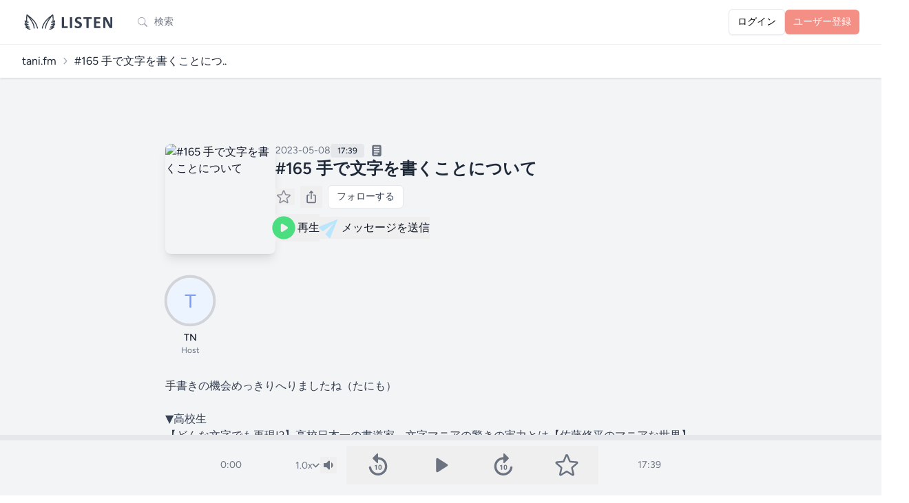

--- FILE ---
content_type: text/css
request_url: https://listen.style/build/assets/app-3d5d836f.css
body_size: 31949
content:
*,:before,:after{--tw-border-spacing-x: 0;--tw-border-spacing-y: 0;--tw-translate-x: 0;--tw-translate-y: 0;--tw-rotate: 0;--tw-skew-x: 0;--tw-skew-y: 0;--tw-scale-x: 1;--tw-scale-y: 1;--tw-pan-x: ;--tw-pan-y: ;--tw-pinch-zoom: ;--tw-scroll-snap-strictness: proximity;--tw-gradient-from-position: ;--tw-gradient-via-position: ;--tw-gradient-to-position: ;--tw-ordinal: ;--tw-slashed-zero: ;--tw-numeric-figure: ;--tw-numeric-spacing: ;--tw-numeric-fraction: ;--tw-ring-inset: ;--tw-ring-offset-width: 0px;--tw-ring-offset-color: #fff;--tw-ring-color: rgb(59 130 246 / .5);--tw-ring-offset-shadow: 0 0 #0000;--tw-ring-shadow: 0 0 #0000;--tw-shadow: 0 0 #0000;--tw-shadow-colored: 0 0 #0000;--tw-blur: ;--tw-brightness: ;--tw-contrast: ;--tw-grayscale: ;--tw-hue-rotate: ;--tw-invert: ;--tw-saturate: ;--tw-sepia: ;--tw-drop-shadow: ;--tw-backdrop-blur: ;--tw-backdrop-brightness: ;--tw-backdrop-contrast: ;--tw-backdrop-grayscale: ;--tw-backdrop-hue-rotate: ;--tw-backdrop-invert: ;--tw-backdrop-opacity: ;--tw-backdrop-saturate: ;--tw-backdrop-sepia: ;--tw-contain-size: ;--tw-contain-layout: ;--tw-contain-paint: ;--tw-contain-style: }::backdrop{--tw-border-spacing-x: 0;--tw-border-spacing-y: 0;--tw-translate-x: 0;--tw-translate-y: 0;--tw-rotate: 0;--tw-skew-x: 0;--tw-skew-y: 0;--tw-scale-x: 1;--tw-scale-y: 1;--tw-pan-x: ;--tw-pan-y: ;--tw-pinch-zoom: ;--tw-scroll-snap-strictness: proximity;--tw-gradient-from-position: ;--tw-gradient-via-position: ;--tw-gradient-to-position: ;--tw-ordinal: ;--tw-slashed-zero: ;--tw-numeric-figure: ;--tw-numeric-spacing: ;--tw-numeric-fraction: ;--tw-ring-inset: ;--tw-ring-offset-width: 0px;--tw-ring-offset-color: #fff;--tw-ring-color: rgb(59 130 246 / .5);--tw-ring-offset-shadow: 0 0 #0000;--tw-ring-shadow: 0 0 #0000;--tw-shadow: 0 0 #0000;--tw-shadow-colored: 0 0 #0000;--tw-blur: ;--tw-brightness: ;--tw-contrast: ;--tw-grayscale: ;--tw-hue-rotate: ;--tw-invert: ;--tw-saturate: ;--tw-sepia: ;--tw-drop-shadow: ;--tw-backdrop-blur: ;--tw-backdrop-brightness: ;--tw-backdrop-contrast: ;--tw-backdrop-grayscale: ;--tw-backdrop-hue-rotate: ;--tw-backdrop-invert: ;--tw-backdrop-opacity: ;--tw-backdrop-saturate: ;--tw-backdrop-sepia: ;--tw-contain-size: ;--tw-contain-layout: ;--tw-contain-paint: ;--tw-contain-style: }*,:before,:after{box-sizing:border-box;border-width:0;border-style:solid;border-color:#e5e7eb}:before,:after{--tw-content: ""}html,:host{line-height:1.5;-webkit-text-size-adjust:100%;-moz-tab-size:4;-o-tab-size:4;tab-size:4;font-family:Figtree,ui-sans-serif,system-ui,sans-serif,"Apple Color Emoji","Segoe UI Emoji",Segoe UI Symbol,"Noto Color Emoji";font-feature-settings:normal;font-variation-settings:normal;-webkit-tap-highlight-color:transparent}body{margin:0;line-height:inherit}hr{height:0;color:inherit;border-top-width:1px}abbr:where([title]){-webkit-text-decoration:underline dotted;text-decoration:underline dotted}h1,h2,h3,h4,h5,h6{font-size:inherit;font-weight:inherit}a{color:inherit;text-decoration:inherit}b,strong{font-weight:bolder}code,kbd,samp,pre{font-family:ui-monospace,SFMono-Regular,Menlo,Monaco,Consolas,Liberation Mono,Courier New,monospace;font-feature-settings:normal;font-variation-settings:normal;font-size:1em}small{font-size:80%}sub,sup{font-size:75%;line-height:0;position:relative;vertical-align:baseline}sub{bottom:-.25em}sup{top:-.5em}table{text-indent:0;border-color:inherit;border-collapse:collapse}button,input,optgroup,select,textarea{font-family:inherit;font-feature-settings:inherit;font-variation-settings:inherit;font-size:100%;font-weight:inherit;line-height:inherit;letter-spacing:inherit;color:inherit;margin:0;padding:0}button,select{text-transform:none}button,input:where([type=button]),input:where([type=reset]),input:where([type=submit]){-webkit-appearance:button;background-color:transparent;background-image:none}:-moz-focusring{outline:auto}:-moz-ui-invalid{box-shadow:none}progress{vertical-align:baseline}::-webkit-inner-spin-button,::-webkit-outer-spin-button{height:auto}[type=search]{-webkit-appearance:textfield;outline-offset:-2px}::-webkit-search-decoration{-webkit-appearance:none}::-webkit-file-upload-button{-webkit-appearance:button;font:inherit}summary{display:list-item}blockquote,dl,dd,h1,h2,h3,h4,h5,h6,hr,figure,p,pre{margin:0}fieldset{margin:0;padding:0}legend{padding:0}ol,ul,menu{list-style:none;margin:0;padding:0}dialog{padding:0}textarea{resize:vertical}input::-moz-placeholder,textarea::-moz-placeholder{opacity:1;color:#9ca3af}input::placeholder,textarea::placeholder{opacity:1;color:#9ca3af}button,[role=button]{cursor:pointer}:disabled{cursor:default}img,svg,video,canvas,audio,iframe,embed,object{display:block;vertical-align:middle}img,video{max-width:100%;height:auto}[hidden]:where(:not([hidden=until-found])){display:none}[type=text],input:where(:not([type])),[type=email],[type=url],[type=password],[type=number],[type=date],[type=datetime-local],[type=month],[type=search],[type=tel],[type=time],[type=week],[multiple],textarea,select{-webkit-appearance:none;-moz-appearance:none;appearance:none;background-color:#fff;border-color:#6b7280;border-width:1px;border-radius:0;padding:.5rem .75rem;font-size:1rem;line-height:1.5rem;--tw-shadow: 0 0 #0000}[type=text]:focus,input:where(:not([type])):focus,[type=email]:focus,[type=url]:focus,[type=password]:focus,[type=number]:focus,[type=date]:focus,[type=datetime-local]:focus,[type=month]:focus,[type=search]:focus,[type=tel]:focus,[type=time]:focus,[type=week]:focus,[multiple]:focus,textarea:focus,select:focus{outline:2px solid transparent;outline-offset:2px;--tw-ring-inset: var(--tw-empty, );--tw-ring-offset-width: 0px;--tw-ring-offset-color: #fff;--tw-ring-color: #2563eb;--tw-ring-offset-shadow: var(--tw-ring-inset) 0 0 0 var(--tw-ring-offset-width) var(--tw-ring-offset-color);--tw-ring-shadow: var(--tw-ring-inset) 0 0 0 calc(1px + var(--tw-ring-offset-width)) var(--tw-ring-color);box-shadow:var(--tw-ring-offset-shadow),var(--tw-ring-shadow),var(--tw-shadow);border-color:#2563eb}input::-moz-placeholder,textarea::-moz-placeholder{color:#6b7280;opacity:1}input::placeholder,textarea::placeholder{color:#6b7280;opacity:1}::-webkit-datetime-edit-fields-wrapper{padding:0}::-webkit-date-and-time-value{min-height:1.5em;text-align:inherit}::-webkit-datetime-edit{display:inline-flex}::-webkit-datetime-edit,::-webkit-datetime-edit-year-field,::-webkit-datetime-edit-month-field,::-webkit-datetime-edit-day-field,::-webkit-datetime-edit-hour-field,::-webkit-datetime-edit-minute-field,::-webkit-datetime-edit-second-field,::-webkit-datetime-edit-millisecond-field,::-webkit-datetime-edit-meridiem-field{padding-top:0;padding-bottom:0}select{background-image:url("data:image/svg+xml,%3csvg xmlns='http://www.w3.org/2000/svg' fill='none' viewBox='0 0 20 20'%3e%3cpath stroke='%236b7280' stroke-linecap='round' stroke-linejoin='round' stroke-width='1.5' d='M6 8l4 4 4-4'/%3e%3c/svg%3e");background-position:right .5rem center;background-repeat:no-repeat;background-size:1.5em 1.5em;padding-right:2.5rem;-webkit-print-color-adjust:exact;print-color-adjust:exact}[multiple],[size]:where(select:not([size="1"])){background-image:initial;background-position:initial;background-repeat:unset;background-size:initial;padding-right:.75rem;-webkit-print-color-adjust:unset;print-color-adjust:unset}[type=checkbox],[type=radio]{-webkit-appearance:none;-moz-appearance:none;appearance:none;padding:0;-webkit-print-color-adjust:exact;print-color-adjust:exact;display:inline-block;vertical-align:middle;background-origin:border-box;-webkit-user-select:none;-moz-user-select:none;user-select:none;flex-shrink:0;height:1rem;width:1rem;color:#2563eb;background-color:#fff;border-color:#6b7280;border-width:1px;--tw-shadow: 0 0 #0000}[type=checkbox]{border-radius:0}[type=radio]{border-radius:100%}[type=checkbox]:focus,[type=radio]:focus{outline:2px solid transparent;outline-offset:2px;--tw-ring-inset: var(--tw-empty, );--tw-ring-offset-width: 2px;--tw-ring-offset-color: #fff;--tw-ring-color: #2563eb;--tw-ring-offset-shadow: var(--tw-ring-inset) 0 0 0 var(--tw-ring-offset-width) var(--tw-ring-offset-color);--tw-ring-shadow: var(--tw-ring-inset) 0 0 0 calc(2px + var(--tw-ring-offset-width)) var(--tw-ring-color);box-shadow:var(--tw-ring-offset-shadow),var(--tw-ring-shadow),var(--tw-shadow)}[type=checkbox]:checked,[type=radio]:checked{border-color:transparent;background-color:currentColor;background-size:100% 100%;background-position:center;background-repeat:no-repeat}[type=checkbox]:checked{background-image:url("data:image/svg+xml,%3csvg viewBox='0 0 16 16' fill='white' xmlns='http://www.w3.org/2000/svg'%3e%3cpath d='M12.207 4.793a1 1 0 010 1.414l-5 5a1 1 0 01-1.414 0l-2-2a1 1 0 011.414-1.414L6.5 9.086l4.293-4.293a1 1 0 011.414 0z'/%3e%3c/svg%3e")}@media (forced-colors: active){[type=checkbox]:checked{-webkit-appearance:auto;-moz-appearance:auto;appearance:auto}}[type=radio]:checked{background-image:url("data:image/svg+xml,%3csvg viewBox='0 0 16 16' fill='white' xmlns='http://www.w3.org/2000/svg'%3e%3ccircle cx='8' cy='8' r='3'/%3e%3c/svg%3e")}@media (forced-colors: active){[type=radio]:checked{-webkit-appearance:auto;-moz-appearance:auto;appearance:auto}}[type=checkbox]:checked:hover,[type=checkbox]:checked:focus,[type=radio]:checked:hover,[type=radio]:checked:focus{border-color:transparent;background-color:currentColor}[type=checkbox]:indeterminate{background-image:url("data:image/svg+xml,%3csvg xmlns='http://www.w3.org/2000/svg' fill='none' viewBox='0 0 16 16'%3e%3cpath stroke='white' stroke-linecap='round' stroke-linejoin='round' stroke-width='2' d='M4 8h8'/%3e%3c/svg%3e");border-color:transparent;background-color:currentColor;background-size:100% 100%;background-position:center;background-repeat:no-repeat}@media (forced-colors: active){[type=checkbox]:indeterminate{-webkit-appearance:auto;-moz-appearance:auto;appearance:auto}}[type=checkbox]:indeterminate:hover,[type=checkbox]:indeterminate:focus{border-color:transparent;background-color:currentColor}[type=file]{background:unset;border-color:inherit;border-width:0;border-radius:0;padding:0;font-size:unset;line-height:inherit}[type=file]:focus{outline:1px solid ButtonText;outline:1px auto -webkit-focus-ring-color}[x-cloak]{display:none!important}.\!container{width:100%!important}.container{width:100%}@media (min-width: 475px){.\!container{max-width:475px!important}.container{max-width:475px}}@media (min-width: 640px){.\!container{max-width:640px!important}.container{max-width:640px}}@media (min-width: 768px){.\!container{max-width:768px!important}.container{max-width:768px}}@media (min-width: 1024px){.\!container{max-width:1024px!important}.container{max-width:1024px}}@media (min-width: 1280px){.\!container{max-width:1280px!important}.container{max-width:1280px}}@media (min-width: 1536px){.\!container{max-width:1536px!important}.container{max-width:1536px}}.form-input,.form-textarea,.form-select,.form-multiselect{-webkit-appearance:none;-moz-appearance:none;appearance:none;background-color:#fff;border-color:#6b7280;border-width:1px;border-radius:0;padding:.5rem .75rem;font-size:1rem;line-height:1.5rem;--tw-shadow: 0 0 #0000}.form-input:focus,.form-textarea:focus,.form-select:focus,.form-multiselect:focus{outline:2px solid transparent;outline-offset:2px;--tw-ring-inset: var(--tw-empty, );--tw-ring-offset-width: 0px;--tw-ring-offset-color: #fff;--tw-ring-color: #2563eb;--tw-ring-offset-shadow: var(--tw-ring-inset) 0 0 0 var(--tw-ring-offset-width) var(--tw-ring-offset-color);--tw-ring-shadow: var(--tw-ring-inset) 0 0 0 calc(1px + var(--tw-ring-offset-width)) var(--tw-ring-color);box-shadow:var(--tw-ring-offset-shadow),var(--tw-ring-shadow),var(--tw-shadow);border-color:#2563eb}.form-select{background-image:url("data:image/svg+xml,%3csvg xmlns='http://www.w3.org/2000/svg' fill='none' viewBox='0 0 20 20'%3e%3cpath stroke='%236b7280' stroke-linecap='round' stroke-linejoin='round' stroke-width='1.5' d='M6 8l4 4 4-4'/%3e%3c/svg%3e");background-position:right .5rem center;background-repeat:no-repeat;background-size:1.5em 1.5em;padding-right:2.5rem;-webkit-print-color-adjust:exact;print-color-adjust:exact}.form-select:where([size]:not([size="1"])){background-image:initial;background-position:initial;background-repeat:unset;background-size:initial;padding-right:.75rem;-webkit-print-color-adjust:unset;print-color-adjust:unset}.form-checkbox,.form-radio{-webkit-appearance:none;-moz-appearance:none;appearance:none;padding:0;-webkit-print-color-adjust:exact;print-color-adjust:exact;display:inline-block;vertical-align:middle;background-origin:border-box;-webkit-user-select:none;-moz-user-select:none;user-select:none;flex-shrink:0;height:1rem;width:1rem;color:#2563eb;background-color:#fff;border-color:#6b7280;border-width:1px;--tw-shadow: 0 0 #0000}.form-checkbox{border-radius:0}.form-checkbox:focus,.form-radio:focus{outline:2px solid transparent;outline-offset:2px;--tw-ring-inset: var(--tw-empty, );--tw-ring-offset-width: 2px;--tw-ring-offset-color: #fff;--tw-ring-color: #2563eb;--tw-ring-offset-shadow: var(--tw-ring-inset) 0 0 0 var(--tw-ring-offset-width) var(--tw-ring-offset-color);--tw-ring-shadow: var(--tw-ring-inset) 0 0 0 calc(2px + var(--tw-ring-offset-width)) var(--tw-ring-color);box-shadow:var(--tw-ring-offset-shadow),var(--tw-ring-shadow),var(--tw-shadow)}.form-checkbox:checked,.form-radio:checked{border-color:transparent;background-color:currentColor;background-size:100% 100%;background-position:center;background-repeat:no-repeat}.form-checkbox:checked{background-image:url("data:image/svg+xml,%3csvg viewBox='0 0 16 16' fill='white' xmlns='http://www.w3.org/2000/svg'%3e%3cpath d='M12.207 4.793a1 1 0 010 1.414l-5 5a1 1 0 01-1.414 0l-2-2a1 1 0 011.414-1.414L6.5 9.086l4.293-4.293a1 1 0 011.414 0z'/%3e%3c/svg%3e")}@media (forced-colors: active){.form-checkbox:checked{-webkit-appearance:auto;-moz-appearance:auto;appearance:auto}}.form-checkbox:checked:hover,.form-checkbox:checked:focus,.form-radio:checked:hover,.form-radio:checked:focus{border-color:transparent;background-color:currentColor}.form-checkbox:indeterminate{background-image:url("data:image/svg+xml,%3csvg xmlns='http://www.w3.org/2000/svg' fill='none' viewBox='0 0 16 16'%3e%3cpath stroke='white' stroke-linecap='round' stroke-linejoin='round' stroke-width='2' d='M4 8h8'/%3e%3c/svg%3e");border-color:transparent;background-color:currentColor;background-size:100% 100%;background-position:center;background-repeat:no-repeat}@media (forced-colors: active){.form-checkbox:indeterminate{-webkit-appearance:auto;-moz-appearance:auto;appearance:auto}}.form-checkbox:indeterminate:hover,.form-checkbox:indeterminate:focus{border-color:transparent;background-color:currentColor}.prose{color:var(--tw-prose-body);max-width:65ch}.prose :where(p):not(:where([class~=not-prose],[class~=not-prose] *)){margin-top:1.25em;margin-bottom:1.25em}.prose :where([class~=lead]):not(:where([class~=not-prose],[class~=not-prose] *)){color:var(--tw-prose-lead);font-size:1.25em;line-height:1.6;margin-top:1.2em;margin-bottom:1.2em}.prose :where(a):not(:where([class~=not-prose],[class~=not-prose] *)){color:var(--tw-prose-links);text-decoration:underline;font-weight:500}.prose :where(strong):not(:where([class~=not-prose],[class~=not-prose] *)){color:var(--tw-prose-bold);font-weight:600}.prose :where(a strong):not(:where([class~=not-prose],[class~=not-prose] *)){color:inherit}.prose :where(blockquote strong):not(:where([class~=not-prose],[class~=not-prose] *)){color:inherit}.prose :where(thead th strong):not(:where([class~=not-prose],[class~=not-prose] *)){color:inherit}.prose :where(ol):not(:where([class~=not-prose],[class~=not-prose] *)){list-style-type:decimal;margin-top:1.25em;margin-bottom:1.25em;padding-inline-start:1.625em}.prose :where(ol[type=A]):not(:where([class~=not-prose],[class~=not-prose] *)){list-style-type:upper-alpha}.prose :where(ol[type=a]):not(:where([class~=not-prose],[class~=not-prose] *)){list-style-type:lower-alpha}.prose :where(ol[type=A s]):not(:where([class~=not-prose],[class~=not-prose] *)){list-style-type:upper-alpha}.prose :where(ol[type=a s]):not(:where([class~=not-prose],[class~=not-prose] *)){list-style-type:lower-alpha}.prose :where(ol[type=I]):not(:where([class~=not-prose],[class~=not-prose] *)){list-style-type:upper-roman}.prose :where(ol[type=i]):not(:where([class~=not-prose],[class~=not-prose] *)){list-style-type:lower-roman}.prose :where(ol[type=I s]):not(:where([class~=not-prose],[class~=not-prose] *)){list-style-type:upper-roman}.prose :where(ol[type=i s]):not(:where([class~=not-prose],[class~=not-prose] *)){list-style-type:lower-roman}.prose :where(ol[type="1"]):not(:where([class~=not-prose],[class~=not-prose] *)){list-style-type:decimal}.prose :where(ul):not(:where([class~=not-prose],[class~=not-prose] *)){list-style-type:disc;margin-top:1.25em;margin-bottom:1.25em;padding-inline-start:1.625em}.prose :where(ol>li):not(:where([class~=not-prose],[class~=not-prose] *))::marker{font-weight:400;color:var(--tw-prose-counters)}.prose :where(ul>li):not(:where([class~=not-prose],[class~=not-prose] *))::marker{color:var(--tw-prose-bullets)}.prose :where(dt):not(:where([class~=not-prose],[class~=not-prose] *)){color:var(--tw-prose-headings);font-weight:600;margin-top:1.25em}.prose :where(hr):not(:where([class~=not-prose],[class~=not-prose] *)){border-color:var(--tw-prose-hr);border-top-width:1px;margin-top:3em;margin-bottom:3em}.prose :where(blockquote):not(:where([class~=not-prose],[class~=not-prose] *)){font-weight:500;font-style:italic;color:var(--tw-prose-quotes);border-inline-start-width:.25rem;border-inline-start-color:var(--tw-prose-quote-borders);quotes:"“""”""‘""’";margin-top:1.6em;margin-bottom:1.6em;padding-inline-start:1em}.prose :where(blockquote p:first-of-type):not(:where([class~=not-prose],[class~=not-prose] *)):before{content:open-quote}.prose :where(blockquote p:last-of-type):not(:where([class~=not-prose],[class~=not-prose] *)):after{content:close-quote}.prose :where(h1):not(:where([class~=not-prose],[class~=not-prose] *)){color:var(--tw-prose-headings);font-weight:800;font-size:2.25em;margin-top:0;margin-bottom:.8888889em;line-height:1.1111111}.prose :where(h1 strong):not(:where([class~=not-prose],[class~=not-prose] *)){font-weight:900;color:inherit}.prose :where(h2):not(:where([class~=not-prose],[class~=not-prose] *)){color:var(--tw-prose-headings);font-weight:700;font-size:1.5em;margin-top:2em;margin-bottom:1em;line-height:1.3333333}.prose :where(h2 strong):not(:where([class~=not-prose],[class~=not-prose] *)){font-weight:800;color:inherit}.prose :where(h3):not(:where([class~=not-prose],[class~=not-prose] *)){color:var(--tw-prose-headings);font-weight:600;font-size:1.25em;margin-top:1.6em;margin-bottom:.6em;line-height:1.6}.prose :where(h3 strong):not(:where([class~=not-prose],[class~=not-prose] *)){font-weight:700;color:inherit}.prose :where(h4):not(:where([class~=not-prose],[class~=not-prose] *)){color:var(--tw-prose-headings);font-weight:600;margin-top:1.5em;margin-bottom:.5em;line-height:1.5}.prose :where(h4 strong):not(:where([class~=not-prose],[class~=not-prose] *)){font-weight:700;color:inherit}.prose :where(img):not(:where([class~=not-prose],[class~=not-prose] *)){margin-top:2em;margin-bottom:2em}.prose :where(picture):not(:where([class~=not-prose],[class~=not-prose] *)){display:block;margin-top:2em;margin-bottom:2em}.prose :where(video):not(:where([class~=not-prose],[class~=not-prose] *)){margin-top:2em;margin-bottom:2em}.prose :where(kbd):not(:where([class~=not-prose],[class~=not-prose] *)){font-weight:500;font-family:inherit;color:var(--tw-prose-kbd);box-shadow:0 0 0 1px rgb(var(--tw-prose-kbd-shadows) / 10%),0 3px 0 rgb(var(--tw-prose-kbd-shadows) / 10%);font-size:.875em;border-radius:.3125rem;padding-top:.1875em;padding-inline-end:.375em;padding-bottom:.1875em;padding-inline-start:.375em}.prose :where(code):not(:where([class~=not-prose],[class~=not-prose] *)){color:var(--tw-prose-code);font-weight:600;font-size:.875em}.prose :where(code):not(:where([class~=not-prose],[class~=not-prose] *)):before{content:"`"}.prose :where(code):not(:where([class~=not-prose],[class~=not-prose] *)):after{content:"`"}.prose :where(a code):not(:where([class~=not-prose],[class~=not-prose] *)){color:inherit}.prose :where(h1 code):not(:where([class~=not-prose],[class~=not-prose] *)){color:inherit}.prose :where(h2 code):not(:where([class~=not-prose],[class~=not-prose] *)){color:inherit;font-size:.875em}.prose :where(h3 code):not(:where([class~=not-prose],[class~=not-prose] *)){color:inherit;font-size:.9em}.prose :where(h4 code):not(:where([class~=not-prose],[class~=not-prose] *)){color:inherit}.prose :where(blockquote code):not(:where([class~=not-prose],[class~=not-prose] *)){color:inherit}.prose :where(thead th code):not(:where([class~=not-prose],[class~=not-prose] *)){color:inherit}.prose :where(pre):not(:where([class~=not-prose],[class~=not-prose] *)){color:var(--tw-prose-pre-code);background-color:var(--tw-prose-pre-bg);overflow-x:auto;font-weight:400;font-size:.875em;line-height:1.7142857;margin-top:1.7142857em;margin-bottom:1.7142857em;border-radius:.375rem;padding-top:.8571429em;padding-inline-end:1.1428571em;padding-bottom:.8571429em;padding-inline-start:1.1428571em}.prose :where(pre code):not(:where([class~=not-prose],[class~=not-prose] *)){background-color:transparent;border-width:0;border-radius:0;padding:0;font-weight:inherit;color:inherit;font-size:inherit;font-family:inherit;line-height:inherit}.prose :where(pre code):not(:where([class~=not-prose],[class~=not-prose] *)):before{content:none}.prose :where(pre code):not(:where([class~=not-prose],[class~=not-prose] *)):after{content:none}.prose :where(table):not(:where([class~=not-prose],[class~=not-prose] *)){width:100%;table-layout:auto;margin-top:2em;margin-bottom:2em;font-size:.875em;line-height:1.7142857}.prose :where(thead):not(:where([class~=not-prose],[class~=not-prose] *)){border-bottom-width:1px;border-bottom-color:var(--tw-prose-th-borders)}.prose :where(thead th):not(:where([class~=not-prose],[class~=not-prose] *)){color:var(--tw-prose-headings);font-weight:600;vertical-align:bottom;padding-inline-end:.5714286em;padding-bottom:.5714286em;padding-inline-start:.5714286em}.prose :where(tbody tr):not(:where([class~=not-prose],[class~=not-prose] *)){border-bottom-width:1px;border-bottom-color:var(--tw-prose-td-borders)}.prose :where(tbody tr:last-child):not(:where([class~=not-prose],[class~=not-prose] *)){border-bottom-width:0}.prose :where(tbody td):not(:where([class~=not-prose],[class~=not-prose] *)){vertical-align:baseline}.prose :where(tfoot):not(:where([class~=not-prose],[class~=not-prose] *)){border-top-width:1px;border-top-color:var(--tw-prose-th-borders)}.prose :where(tfoot td):not(:where([class~=not-prose],[class~=not-prose] *)){vertical-align:top}.prose :where(th,td):not(:where([class~=not-prose],[class~=not-prose] *)){text-align:start}.prose :where(figure>*):not(:where([class~=not-prose],[class~=not-prose] *)){margin-top:0;margin-bottom:0}.prose :where(figcaption):not(:where([class~=not-prose],[class~=not-prose] *)){color:var(--tw-prose-captions);font-size:.875em;line-height:1.4285714;margin-top:.8571429em}.prose{--tw-prose-body: #374151;--tw-prose-headings: #111827;--tw-prose-lead: #4b5563;--tw-prose-links: #111827;--tw-prose-bold: #111827;--tw-prose-counters: #6b7280;--tw-prose-bullets: #d1d5db;--tw-prose-hr: #e5e7eb;--tw-prose-quotes: #111827;--tw-prose-quote-borders: #e5e7eb;--tw-prose-captions: #6b7280;--tw-prose-kbd: #111827;--tw-prose-kbd-shadows: 17 24 39;--tw-prose-code: #111827;--tw-prose-pre-code: #e5e7eb;--tw-prose-pre-bg: #1f2937;--tw-prose-th-borders: #d1d5db;--tw-prose-td-borders: #e5e7eb;--tw-prose-invert-body: #d1d5db;--tw-prose-invert-headings: #fff;--tw-prose-invert-lead: #9ca3af;--tw-prose-invert-links: #fff;--tw-prose-invert-bold: #fff;--tw-prose-invert-counters: #9ca3af;--tw-prose-invert-bullets: #4b5563;--tw-prose-invert-hr: #374151;--tw-prose-invert-quotes: #f3f4f6;--tw-prose-invert-quote-borders: #374151;--tw-prose-invert-captions: #9ca3af;--tw-prose-invert-kbd: #fff;--tw-prose-invert-kbd-shadows: 255 255 255;--tw-prose-invert-code: #fff;--tw-prose-invert-pre-code: #d1d5db;--tw-prose-invert-pre-bg: rgb(0 0 0 / 50%);--tw-prose-invert-th-borders: #4b5563;--tw-prose-invert-td-borders: #374151;font-size:1rem;line-height:1.75}.prose :where(picture>img):not(:where([class~=not-prose],[class~=not-prose] *)){margin-top:0;margin-bottom:0}.prose :where(li):not(:where([class~=not-prose],[class~=not-prose] *)){margin-top:.5em;margin-bottom:.5em}.prose :where(ol>li):not(:where([class~=not-prose],[class~=not-prose] *)){padding-inline-start:.375em}.prose :where(ul>li):not(:where([class~=not-prose],[class~=not-prose] *)){padding-inline-start:.375em}.prose :where(.prose>ul>li p):not(:where([class~=not-prose],[class~=not-prose] *)){margin-top:.75em;margin-bottom:.75em}.prose :where(.prose>ul>li>p:first-child):not(:where([class~=not-prose],[class~=not-prose] *)){margin-top:1.25em}.prose :where(.prose>ul>li>p:last-child):not(:where([class~=not-prose],[class~=not-prose] *)){margin-bottom:1.25em}.prose :where(.prose>ol>li>p:first-child):not(:where([class~=not-prose],[class~=not-prose] *)){margin-top:1.25em}.prose :where(.prose>ol>li>p:last-child):not(:where([class~=not-prose],[class~=not-prose] *)){margin-bottom:1.25em}.prose :where(ul ul,ul ol,ol ul,ol ol):not(:where([class~=not-prose],[class~=not-prose] *)){margin-top:.75em;margin-bottom:.75em}.prose :where(dl):not(:where([class~=not-prose],[class~=not-prose] *)){margin-top:1.25em;margin-bottom:1.25em}.prose :where(dd):not(:where([class~=not-prose],[class~=not-prose] *)){margin-top:.5em;padding-inline-start:1.625em}.prose :where(hr+*):not(:where([class~=not-prose],[class~=not-prose] *)){margin-top:0}.prose :where(h2+*):not(:where([class~=not-prose],[class~=not-prose] *)){margin-top:0}.prose :where(h3+*):not(:where([class~=not-prose],[class~=not-prose] *)){margin-top:0}.prose :where(h4+*):not(:where([class~=not-prose],[class~=not-prose] *)){margin-top:0}.prose :where(thead th:first-child):not(:where([class~=not-prose],[class~=not-prose] *)){padding-inline-start:0}.prose :where(thead th:last-child):not(:where([class~=not-prose],[class~=not-prose] *)){padding-inline-end:0}.prose :where(tbody td,tfoot td):not(:where([class~=not-prose],[class~=not-prose] *)){padding-top:.5714286em;padding-inline-end:.5714286em;padding-bottom:.5714286em;padding-inline-start:.5714286em}.prose :where(tbody td:first-child,tfoot td:first-child):not(:where([class~=not-prose],[class~=not-prose] *)){padding-inline-start:0}.prose :where(tbody td:last-child,tfoot td:last-child):not(:where([class~=not-prose],[class~=not-prose] *)){padding-inline-end:0}.prose :where(figure):not(:where([class~=not-prose],[class~=not-prose] *)){margin-top:2em;margin-bottom:2em}.prose :where(.prose>:first-child):not(:where([class~=not-prose],[class~=not-prose] *)){margin-top:0}.prose :where(.prose>:last-child):not(:where([class~=not-prose],[class~=not-prose] *)){margin-bottom:0}*:where(.dark,.dark *),:where(.dark,.dark *) :before,:where(.dark,.dark *) :after{--tw-border-opacity: 1;border-color:rgb(31 41 55 / var(--tw-border-opacity, 1))}a:where(.dark,.dark *){--tw-text-opacity: 1;color:rgb(243 244 246 / var(--tw-text-opacity, 1))}[type=text],input:where(:not([type])),[type=email],[type=url],[type=password],[type=number],[type=date],[type=datetime-local],[type=month],[type=search],[type=tel],[type=time],[type=week],[multiple],textarea,select{background-color:transparent}[type=text]:where(.dark,.dark *),input:where(:not([type])):where(.dark,.dark *),[type=email]:where(.dark,.dark *),[type=url]:where(.dark,.dark *),[type=password]:where(.dark,.dark *),[type=number]:where(.dark,.dark *),[type=date]:where(.dark,.dark *),[type=datetime-local]:where(.dark,.dark *),[type=month]:where(.dark,.dark *),[type=search]:where(.dark,.dark *),[type=tel]:where(.dark,.dark *),[type=time]:where(.dark,.dark *),[type=week]:where(.dark,.dark *),[multiple]:where(.dark,.dark *),textarea:where(.dark,.dark *),select:where(.dark,.dark *){--tw-border-opacity: 1;border-color:rgb(55 65 81 / var(--tw-border-opacity, 1))}@media (prefers-color-scheme: dark){input[type=datetime-local]::-webkit-calendar-picker-indicator,input[type=date]::-webkit-calendar-picker-indicator{filter:invert(1)}}.episode p{margin-bottom:.5rem;overflow-wrap:break-word;--tw-text-opacity: 1;color:rgb(31 41 55 / var(--tw-text-opacity, 1))}@media (min-width: 768px){.episode p{margin-bottom:1rem}}.episode p a{overflow-wrap:anywhere;word-break:break-all;--tw-text-opacity: 1;color:rgb(99 102 241 / var(--tw-text-opacity, 1));text-decoration-line:underline;transition-property:color,background-color,border-color,text-decoration-color,fill,stroke,opacity,box-shadow,transform,filter,-webkit-backdrop-filter;transition-property:color,background-color,border-color,text-decoration-color,fill,stroke,opacity,box-shadow,transform,filter,backdrop-filter;transition-property:color,background-color,border-color,text-decoration-color,fill,stroke,opacity,box-shadow,transform,filter,backdrop-filter,-webkit-backdrop-filter;transition-timing-function:cubic-bezier(.4,0,.2,1);transition-duration:.1s}.episode p a:hover{--tw-text-opacity: 1;color:rgb(79 70 229 / var(--tw-text-opacity, 1))}.episode p a:active{--tw-text-opacity: 1;color:rgb(67 56 202 / var(--tw-text-opacity, 1))}.episode h2{margin-bottom:.5rem;font-size:1.25rem;line-height:1.75rem;font-weight:600;--tw-text-opacity: 1;color:rgb(31 41 55 / var(--tw-text-opacity, 1))}@media (min-width: 640px){.episode h2{font-size:1.5rem;line-height:2rem}}@media (min-width: 768px){.episode h2{margin-bottom:1rem}}.episode ul{margin-bottom:1.5rem;list-style-position:inside;list-style-type:disc;--tw-text-opacity: 1;color:rgb(31 41 55 / var(--tw-text-opacity, 1))}@media (min-width: 768px){.episode ul{margin-bottom:2rem}}.episode blockquote{margin-bottom:1.5rem;border-left-width:4px;padding-left:1rem;font-style:italic;--tw-text-opacity: 1;color:rgb(75 85 99 / var(--tw-text-opacity, 1))}@media (min-width: 768px){.episode blockquote{margin-bottom:2rem;padding-left:1.5rem}}.episode img{position:relative;overflow:hidden;border-radius:.5rem;--tw-bg-opacity: 1;background-color:rgb(243 244 246 / var(--tw-bg-opacity, 1));--tw-shadow: 0 10px 15px -3px rgb(0 0 0 / .1), 0 4px 6px -4px rgb(0 0 0 / .1);--tw-shadow-colored: 0 10px 15px -3px var(--tw-shadow-color), 0 4px 6px -4px var(--tw-shadow-color);box-shadow:var(--tw-ring-offset-shadow, 0 0 #0000),var(--tw-ring-shadow, 0 0 #0000),var(--tw-shadow)}.max-h-screen-minus-80{max-height:calc(100vh - 80px)}.h-screen-minus-64{height:calc(100vh - 64px)}.premium-bronze:before,.premium-silver:before,.premium-gold:before,.premium-pro:before{content:"";position:absolute;top:-3%;left:-3%;width:106%;height:106%;border-radius:50%}.premium-bronze:before{background:linear-gradient(45deg,#C35800 0%,#C65E07 1.86%,#DD933C 18.23%,#EFB963 32.39%,#F9D07B 43.66%,#FDD984 50.62%,#F2C26C 61.39%,#D8862F 84%,#C35800 99.93%)}.premium-silver:before{background:linear-gradient(45deg,#767575 0%,#777677 .4673%,#A2A5AC 17.31%,#C2C7D3 31.87%,#D5DCEB 43.46%,#DCE4F4 50.62%,#C9CFDC 61.78%,#98999F 85.22%,#767575 100%)}.premium-gold:before{background:linear-gradient(45deg,#CC8E00 0%,#CE9200 2.47%,#DEB52A 23.46%,#E8CB48 40.25%,#FCDA96 50.62%,#E2BD36 68.14%,#CC8E00 100%)}.premium-pro:before{background:linear-gradient(45deg,#00233D 0%,#003D5D 6.69%,#005982 25.84%,#0086B5 41.15%,#0078AF 53.49%,#005177 71.57%,#003856 99.27%)}.fade-out{position:relative;max-height:100vh;overflow:hidden}.fade-out:after{content:"";position:absolute;bottom:0;left:0;right:0;height:200px;background-image:linear-gradient(to bottom,transparent,white)}@media (prefers-color-scheme: dark){.fade-out:after{background-image:linear-gradient(to bottom,transparent,black)}}.break-all{overflow-wrap:anywhere}.no-scrollbar::-webkit-scrollbar{display:none}.no-scrollbar{-ms-overflow-style:none;scrollbar-width:none}@keyframes wave1{0%,to{height:.25rem}50%{height:.75rem}}@keyframes wave2{0%,to{height:.5rem}50%{height:.9rem}}@keyframes wave3{0%,to{height:.1rem}50%{height:.7rem}}.animate-wave1{animation:wave1 .7s infinite ease-in-out}.animate-wave2{animation:wave2 .6s infinite ease-in-out;animation-delay:-.2s}.animate-wave3{animation:wave3 .5s infinite ease-in-out;animation-delay:-.1s}.clip-hexagon{clip-path:polygon(50% 0%,100% 25%,100% 75%,50% 100%,0% 75%,0% 25%)}@keyframes starFly{0%{transform:translateY(0);opacity:1}to{transform:translateY(-100px);opacity:0}}.star-fly{position:absolute;animation:starFly 1s ease-in forwards;pointer-events:none}.sr-only{position:absolute;width:1px;height:1px;padding:0;margin:-1px;overflow:hidden;clip:rect(0,0,0,0);white-space:nowrap;border-width:0}.pointer-events-none{pointer-events:none}.pointer-events-auto{pointer-events:auto}.visible{visibility:visible}.invisible{visibility:hidden}.collapse{visibility:collapse}.fixed{position:fixed}.absolute{position:absolute}.relative{position:relative}.sticky{position:sticky}.-inset-4{top:-1rem;right:-1rem;bottom:-1rem;left:-1rem}.inset-0{top:0;right:0;bottom:0;left:0}.inset-x-0{left:0;right:0}.inset-x-4{left:1rem;right:1rem}.inset-y-0{top:0;bottom:0}.-left-0{left:-0px}.-left-0\.5{left:-.125rem}.-left-1\.5{left:-.375rem}.-left-1\/2{left:-50%}.-left-1\/4{left:-25%}.-left-2{left:-.5rem}.-left-20{left:-5rem}.-left-3{left:-.75rem}.-left-4{left:-1rem}.-right-0\.5{right:-.125rem}.-right-1{right:-.25rem}.-right-1\/4{right:-25%}.-right-10{right:-2.5rem}.-right-16{right:-4rem}.-right-2{right:-.5rem}.-right-4{right:-1rem}.-right-6{right:-1.5rem}.-right-7{right:-1.75rem}.-right-8{right:-2rem}.-top-0\.5{top:-.125rem}.-top-1{top:-.25rem}.-top-10{top:-2.5rem}.-top-12{top:-3rem}.-top-7{top:-1.75rem}.-top-8{top:-2rem}.bottom-0{bottom:0}.bottom-1{bottom:.25rem}.bottom-1\.5{bottom:.375rem}.bottom-2{bottom:.5rem}.bottom-2\.5{bottom:.625rem}.bottom-24{bottom:6rem}.bottom-28{bottom:7rem}.bottom-3{bottom:.75rem}.bottom-4{bottom:1rem}.bottom-44{bottom:11rem}.bottom-5{bottom:1.25rem}.bottom-6{bottom:1.5rem}.bottom-full{bottom:100%}.end-0{inset-inline-end:0px}.left-0{left:0}.left-0\.5{left:.125rem}.left-1{left:.25rem}.left-1\/2{left:50%}.left-2{left:.5rem}.left-3{left:.75rem}.left-4{left:1rem}.right-0{right:0}.right-0\.5{right:.125rem}.right-1{right:.25rem}.right-1\.5{right:.375rem}.right-12{right:3rem}.right-16{right:4rem}.right-2{right:.5rem}.right-20{right:5rem}.right-3{right:.75rem}.right-4{right:1rem}.right-6{right:1.5rem}.start-0{inset-inline-start:0px}.top-0{top:0}.top-1{top:.25rem}.top-1\.5{top:.375rem}.top-1\/2{top:50%}.top-11{top:2.75rem}.top-12{top:3rem}.top-14{top:3.5rem}.top-16{top:4rem}.top-2{top:.5rem}.top-20{top:5rem}.top-24{top:6rem}.top-28{top:7rem}.top-3{top:.75rem}.top-4{top:1rem}.top-6{top:1.5rem}.top-8{top:2rem}.top-full{top:100%}.isolate{isolation:isolate}.-z-10{z-index:-10}.z-0{z-index:0}.z-10{z-index:10}.z-20{z-index:20}.z-30{z-index:30}.z-40{z-index:40}.z-50{z-index:50}.z-\[60\]{z-index:60}.z-\[70\]{z-index:70}.col-span-1{grid-column:span 1 / span 1}.col-span-2{grid-column:span 2 / span 2}.col-span-6{grid-column:span 6 / span 6}.col-span-full{grid-column:1 / -1}.float-right{float:right}.m-0{margin:0}.m-2{margin:.5rem}.m-3{margin:.75rem}.m-4{margin:1rem}.m-auto{margin:auto}.-mx-1{margin-left:-.25rem;margin-right:-.25rem}.-mx-2{margin-left:-.5rem;margin-right:-.5rem}.-mx-4{margin-left:-1rem;margin-right:-1rem}.-my-0\.5{margin-top:-.125rem;margin-bottom:-.125rem}.-my-2{margin-top:-.5rem;margin-bottom:-.5rem}.mx-0{margin-left:0;margin-right:0}.mx-0\.5{margin-left:.125rem;margin-right:.125rem}.mx-1{margin-left:.25rem;margin-right:.25rem}.mx-1\.5{margin-left:.375rem;margin-right:.375rem}.mx-2{margin-left:.5rem;margin-right:.5rem}.mx-3{margin-left:.75rem;margin-right:.75rem}.mx-4{margin-left:1rem;margin-right:1rem}.mx-6{margin-left:1.5rem;margin-right:1.5rem}.mx-auto{margin-left:auto;margin-right:auto}.my-0{margin-top:0;margin-bottom:0}.my-1{margin-top:.25rem;margin-bottom:.25rem}.my-2{margin-top:.5rem;margin-bottom:.5rem}.my-4{margin-top:1rem;margin-bottom:1rem}.my-6{margin-top:1.5rem;margin-bottom:1.5rem}.my-8{margin-top:2rem;margin-bottom:2rem}.-mb-12{margin-bottom:-3rem}.-mb-14{margin-bottom:-3.5rem}.-mb-2{margin-bottom:-.5rem}.-mb-6{margin-bottom:-1.5rem}.-mb-8{margin-bottom:-2rem}.-mb-px{margin-bottom:-1px}.-me-0\.5{margin-inline-end:-.125rem}.-me-1{margin-inline-end:-.25rem}.-me-2{margin-inline-end:-.5rem}.-ml-0\.5{margin-left:-.125rem}.-ml-1{margin-left:-.25rem}.-ml-1\.5{margin-left:-.375rem}.-ml-2{margin-left:-.5rem}.-ml-3{margin-left:-.75rem}.-ml-px{margin-left:-1px}.-mr-0\.5{margin-right:-.125rem}.-mr-1{margin-right:-.25rem}.-mr-2{margin-right:-.5rem}.-mr-3{margin-right:-.75rem}.-mr-8{margin-right:-2rem}.-mt-0\.5{margin-top:-.125rem}.-mt-1{margin-top:-.25rem}.-mt-12{margin-top:-3rem}.-mt-16{margin-top:-4rem}.-mt-2{margin-top:-.5rem}.-mt-3{margin-top:-.75rem}.-mt-5{margin-top:-1.25rem}.-mt-px{margin-top:-1px}.mb-0{margin-bottom:0}.mb-0\.5{margin-bottom:.125rem}.mb-1{margin-bottom:.25rem}.mb-1\.5{margin-bottom:.375rem}.mb-10{margin-bottom:2.5rem}.mb-12{margin-bottom:3rem}.mb-14{margin-bottom:3.5rem}.mb-16{margin-bottom:4rem}.mb-2{margin-bottom:.5rem}.mb-2\.5{margin-bottom:.625rem}.mb-24{margin-bottom:6rem}.mb-3{margin-bottom:.75rem}.mb-32{margin-bottom:8rem}.mb-4{margin-bottom:1rem}.mb-40{margin-bottom:10rem}.mb-44{margin-bottom:11rem}.mb-5{margin-bottom:1.25rem}.mb-6{margin-bottom:1.5rem}.mb-8{margin-bottom:2rem}.mb-\[92px\]{margin-bottom:92px}.me-2{margin-inline-end:.5rem}.me-3{margin-inline-end:.75rem}.ml-0{margin-left:0}.ml-1{margin-left:.25rem}.ml-10{margin-left:2.5rem}.ml-12{margin-left:3rem}.ml-2{margin-left:.5rem}.ml-3{margin-left:.75rem}.ml-4{margin-left:1rem}.ml-6{margin-left:1.5rem}.ml-8{margin-left:2rem}.ml-auto{margin-left:auto}.mr-0{margin-right:0}.mr-0\.5{margin-right:.125rem}.mr-1{margin-right:.25rem}.mr-10{margin-right:2.5rem}.mr-2{margin-right:.5rem}.mr-3{margin-right:.75rem}.mr-4{margin-right:1rem}.mr-5{margin-right:1.25rem}.mr-6{margin-right:1.5rem}.mr-\[2px\]{margin-right:2px}.ms-1{margin-inline-start:.25rem}.ms-2{margin-inline-start:.5rem}.ms-3{margin-inline-start:.75rem}.ms-4{margin-inline-start:1rem}.ms-6{margin-inline-start:1.5rem}.mt-0{margin-top:0}.mt-0\.5{margin-top:.125rem}.mt-1{margin-top:.25rem}.mt-10{margin-top:2.5rem}.mt-12{margin-top:3rem}.mt-16{margin-top:4rem}.mt-2{margin-top:.5rem}.mt-20{margin-top:5rem}.mt-3{margin-top:.75rem}.mt-4{margin-top:1rem}.mt-5{margin-top:1.25rem}.mt-6{margin-top:1.5rem}.mt-8{margin-top:2rem}.mt-auto{margin-top:auto}.line-clamp-1{overflow:hidden;display:-webkit-box;-webkit-box-orient:vertical;-webkit-line-clamp:1}.line-clamp-2{overflow:hidden;display:-webkit-box;-webkit-box-orient:vertical;-webkit-line-clamp:2}.line-clamp-3{overflow:hidden;display:-webkit-box;-webkit-box-orient:vertical;-webkit-line-clamp:3}.line-clamp-4{overflow:hidden;display:-webkit-box;-webkit-box-orient:vertical;-webkit-line-clamp:4}.line-clamp-none{overflow:visible;display:block;-webkit-box-orient:horizontal;-webkit-line-clamp:none}.block{display:block}.inline-block{display:inline-block}.inline{display:inline}.flex{display:flex}.inline-flex{display:inline-flex}.table{display:table}.grid{display:grid}.hidden{display:none}.aspect-\[1000\/280\]{aspect-ratio:1000/280}.aspect-\[16\/7\]{aspect-ratio:16/7}.aspect-\[16\/9\]{aspect-ratio:16/9}.aspect-\[3\/1\]{aspect-ratio:3/1}.aspect-\[866\/1000\]{aspect-ratio:866/1000}.aspect-square{aspect-ratio:1 / 1}.aspect-video{aspect-ratio:16 / 9}.size-10{width:2.5rem;height:2.5rem}.size-12{width:3rem;height:3rem}.size-16{width:4rem;height:4rem}.size-20{width:5rem;height:5rem}.size-4{width:1rem;height:1rem}.size-5{width:1.25rem;height:1.25rem}.size-6{width:1.5rem;height:1.5rem}.size-8{width:2rem;height:2rem}.h-1{height:.25rem}.h-1\.5{height:.375rem}.h-10{height:2.5rem}.h-12{height:3rem}.h-14{height:3.5rem}.h-16{height:4rem}.h-2{height:.5rem}.h-2\.5{height:.625rem}.h-20{height:5rem}.h-24{height:6rem}.h-28{height:7rem}.h-3{height:.75rem}.h-3\.5{height:.875rem}.h-32{height:8rem}.h-36{height:9rem}.h-4{height:1rem}.h-40{height:10rem}.h-48{height:12rem}.h-5{height:1.25rem}.h-56{height:14rem}.h-6{height:1.5rem}.h-60{height:15rem}.h-64{height:16rem}.h-7{height:1.75rem}.h-72{height:18rem}.h-8{height:2rem}.h-80{height:20rem}.h-9{height:2.25rem}.h-96{height:24rem}.h-\[160px\]{height:160px}.h-\[16px\]{height:16px}.h-\[178px\]{height:178px}.h-\[97dvh\]{height:97dvh}.h-\[calc\(100\%-1rem\)\]{height:calc(100% - 1rem)}.h-auto{height:auto}.h-fit{height:-moz-fit-content;height:fit-content}.h-full{height:100%}.h-screen{height:100vh}.h-svh{height:100svh}.max-h-0{max-height:0px}.max-h-40{max-height:10rem}.max-h-60{max-height:15rem}.max-h-64{max-height:16rem}.max-h-\[178px\]{max-height:178px}.max-h-\[180px\]{max-height:180px}.max-h-\[300px\]{max-height:300px}.max-h-\[500px\]{max-height:500px}.max-h-\[90\%\]{max-height:90%}.max-h-\[90vh\]{max-height:90vh}.max-h-\[97dvh\]{max-height:97dvh}.max-h-\[calc\(100\%-1rem\)\]{max-height:calc(100% - 1rem)}.max-h-\[calc\(100svh-2rem\)\]{max-height:calc(100svh - 2rem)}.max-h-\[calc\(100vh-2rem\)\]{max-height:calc(100vh - 2rem)}.max-h-\[calc\(100vh-3rem\)\]{max-height:calc(100vh - 3rem)}.max-h-\[calc\(97dvh-250px\)\]{max-height:calc(97dvh - 250px)}.max-h-full{max-height:100%}.min-h-\[2\.5rem\]{min-height:2.5rem}.min-h-\[64px\]{min-height:64px}.min-h-\[calc\(100svh-65px\)\]{min-height:calc(100svh - 65px)}.min-h-screen{min-height:100vh}.w-0{width:0px}.w-1{width:.25rem}.w-1\/2{width:50%}.w-10{width:2.5rem}.w-11{width:2.75rem}.w-12{width:3rem}.w-14{width:3.5rem}.w-16{width:4rem}.w-2{width:.5rem}.w-2\.5{width:.625rem}.w-20{width:5rem}.w-24{width:6rem}.w-28{width:7rem}.w-3{width:.75rem}.w-3\.5{width:.875rem}.w-3\/4{width:75%}.w-32{width:8rem}.w-36{width:9rem}.w-4{width:1rem}.w-40{width:10rem}.w-48{width:12rem}.w-5{width:1.25rem}.w-52{width:13rem}.w-56{width:14rem}.w-6{width:1.5rem}.w-60{width:15rem}.w-64{width:16rem}.w-7{width:1.75rem}.w-72{width:18rem}.w-8{width:2rem}.w-80{width:20rem}.w-9{width:2.25rem}.w-96{width:24rem}.w-\[120px\]{width:120px}.w-\[160px\]{width:160px}.w-\[16rem\]{width:16rem}.w-\[6px\]{width:6px}.w-\[70\%\]{width:70%}.w-\[calc\(100\%\+0\.75rem\)\]{width:calc(100% + .75rem)}.w-\[calc\(100vw-2rem\)\]{width:calc(100vw - 2rem)}.w-auto{width:auto}.w-fit{width:-moz-fit-content;width:fit-content}.w-full{width:100%}.w-screen{width:100vw}.min-w-0{min-width:0px}.min-w-56{min-width:14rem}.min-w-\[240px\]{min-width:240px}.min-w-\[6rem\]{min-width:6rem}.min-w-\[720px\]{min-width:720px}.min-w-full{min-width:100%}.min-w-max{min-width:-moz-max-content;min-width:max-content}.max-w-2xl{max-width:42rem}.max-w-3xl{max-width:48rem}.max-w-4xl{max-width:56rem}.max-w-5xl{max-width:64rem}.max-w-6xl{max-width:72rem}.max-w-7xl{max-width:80rem}.max-w-96{max-width:24rem}.max-w-\[140px\]{max-width:140px}.max-w-\[14rem\]{max-width:14rem}.max-w-\[150\%\]{max-width:150%}.max-w-\[160px\]{max-width:160px}.max-w-\[180px\]{max-width:180px}.max-w-\[24ch\]{max-width:24ch}.max-w-\[300px\]{max-width:300px}.max-w-\[50\%\]{max-width:50%}.max-w-\[500px\]{max-width:500px}.max-w-\[540px\]{max-width:540px}.max-w-\[60\%\]{max-width:60%}.max-w-\[85rem\]{max-width:85rem}.max-w-\[90\%\]{max-width:90%}.max-w-full{max-width:100%}.max-w-lg{max-width:32rem}.max-w-md{max-width:28rem}.max-w-none{max-width:none}.max-w-screen-lg{max-width:1024px}.max-w-screen-md{max-width:768px}.max-w-screen-xl{max-width:1280px}.max-w-sm{max-width:24rem}.max-w-xl{max-width:36rem}.max-w-xs{max-width:20rem}.flex-1{flex:1 1 0%}.flex-auto{flex:1 1 auto}.flex-none{flex:none}.flex-shrink{flex-shrink:1}.flex-shrink-0,.shrink-0{flex-shrink:0}.flex-grow,.grow{flex-grow:1}.table-fixed{table-layout:fixed}.border-collapse{border-collapse:collapse}.origin-top{transform-origin:top}.origin-top-left{transform-origin:top left}.origin-top-right{transform-origin:top right}.-translate-x-1\/2{--tw-translate-x: -50%;transform:translate(var(--tw-translate-x),var(--tw-translate-y)) rotate(var(--tw-rotate)) skew(var(--tw-skew-x)) skewY(var(--tw-skew-y)) scaleX(var(--tw-scale-x)) scaleY(var(--tw-scale-y))}.-translate-x-full{--tw-translate-x: -100%;transform:translate(var(--tw-translate-x),var(--tw-translate-y)) rotate(var(--tw-rotate)) skew(var(--tw-skew-x)) skewY(var(--tw-skew-y)) scaleX(var(--tw-scale-x)) scaleY(var(--tw-scale-y))}.-translate-y-0\.5{--tw-translate-y: -.125rem;transform:translate(var(--tw-translate-x),var(--tw-translate-y)) rotate(var(--tw-rotate)) skew(var(--tw-skew-x)) skewY(var(--tw-skew-y)) scaleX(var(--tw-scale-x)) scaleY(var(--tw-scale-y))}.-translate-y-1\.5{--tw-translate-y: -.375rem;transform:translate(var(--tw-translate-x),var(--tw-translate-y)) rotate(var(--tw-rotate)) skew(var(--tw-skew-x)) skewY(var(--tw-skew-y)) scaleX(var(--tw-scale-x)) scaleY(var(--tw-scale-y))}.-translate-y-1\/2{--tw-translate-y: -50%;transform:translate(var(--tw-translate-x),var(--tw-translate-y)) rotate(var(--tw-rotate)) skew(var(--tw-skew-x)) skewY(var(--tw-skew-y)) scaleX(var(--tw-scale-x)) scaleY(var(--tw-scale-y))}.translate-x-0{--tw-translate-x: 0px;transform:translate(var(--tw-translate-x),var(--tw-translate-y)) rotate(var(--tw-rotate)) skew(var(--tw-skew-x)) skewY(var(--tw-skew-y)) scaleX(var(--tw-scale-x)) scaleY(var(--tw-scale-y))}.translate-x-1{--tw-translate-x: .25rem;transform:translate(var(--tw-translate-x),var(--tw-translate-y)) rotate(var(--tw-rotate)) skew(var(--tw-skew-x)) skewY(var(--tw-skew-y)) scaleX(var(--tw-scale-x)) scaleY(var(--tw-scale-y))}.translate-x-1\/3{--tw-translate-x: 33.333333%;transform:translate(var(--tw-translate-x),var(--tw-translate-y)) rotate(var(--tw-rotate)) skew(var(--tw-skew-x)) skewY(var(--tw-skew-y)) scaleX(var(--tw-scale-x)) scaleY(var(--tw-scale-y))}.translate-x-6{--tw-translate-x: 1.5rem;transform:translate(var(--tw-translate-x),var(--tw-translate-y)) rotate(var(--tw-rotate)) skew(var(--tw-skew-x)) skewY(var(--tw-skew-y)) scaleX(var(--tw-scale-x)) scaleY(var(--tw-scale-y))}.translate-x-full{--tw-translate-x: 100%;transform:translate(var(--tw-translate-x),var(--tw-translate-y)) rotate(var(--tw-rotate)) skew(var(--tw-skew-x)) skewY(var(--tw-skew-y)) scaleX(var(--tw-scale-x)) scaleY(var(--tw-scale-y))}.translate-y-0{--tw-translate-y: 0px;transform:translate(var(--tw-translate-x),var(--tw-translate-y)) rotate(var(--tw-rotate)) skew(var(--tw-skew-x)) skewY(var(--tw-skew-y)) scaleX(var(--tw-scale-x)) scaleY(var(--tw-scale-y))}.translate-y-1\/3{--tw-translate-y: 33.333333%;transform:translate(var(--tw-translate-x),var(--tw-translate-y)) rotate(var(--tw-rotate)) skew(var(--tw-skew-x)) skewY(var(--tw-skew-y)) scaleX(var(--tw-scale-x)) scaleY(var(--tw-scale-y))}.translate-y-4{--tw-translate-y: 1rem;transform:translate(var(--tw-translate-x),var(--tw-translate-y)) rotate(var(--tw-rotate)) skew(var(--tw-skew-x)) skewY(var(--tw-skew-y)) scaleX(var(--tw-scale-x)) scaleY(var(--tw-scale-y))}.-rotate-45{--tw-rotate: -45deg;transform:translate(var(--tw-translate-x),var(--tw-translate-y)) rotate(var(--tw-rotate)) skew(var(--tw-skew-x)) skewY(var(--tw-skew-y)) scaleX(var(--tw-scale-x)) scaleY(var(--tw-scale-y))}.-rotate-90{--tw-rotate: -90deg;transform:translate(var(--tw-translate-x),var(--tw-translate-y)) rotate(var(--tw-rotate)) skew(var(--tw-skew-x)) skewY(var(--tw-skew-y)) scaleX(var(--tw-scale-x)) scaleY(var(--tw-scale-y))}.rotate-0{--tw-rotate: 0deg;transform:translate(var(--tw-translate-x),var(--tw-translate-y)) rotate(var(--tw-rotate)) skew(var(--tw-skew-x)) skewY(var(--tw-skew-y)) scaleX(var(--tw-scale-x)) scaleY(var(--tw-scale-y))}.rotate-180{--tw-rotate: 180deg;transform:translate(var(--tw-translate-x),var(--tw-translate-y)) rotate(var(--tw-rotate)) skew(var(--tw-skew-x)) skewY(var(--tw-skew-y)) scaleX(var(--tw-scale-x)) scaleY(var(--tw-scale-y))}.rotate-45{--tw-rotate: 45deg;transform:translate(var(--tw-translate-x),var(--tw-translate-y)) rotate(var(--tw-rotate)) skew(var(--tw-skew-x)) skewY(var(--tw-skew-y)) scaleX(var(--tw-scale-x)) scaleY(var(--tw-scale-y))}.rotate-90{--tw-rotate: 90deg;transform:translate(var(--tw-translate-x),var(--tw-translate-y)) rotate(var(--tw-rotate)) skew(var(--tw-skew-x)) skewY(var(--tw-skew-y)) scaleX(var(--tw-scale-x)) scaleY(var(--tw-scale-y))}.scale-100{--tw-scale-x: 1;--tw-scale-y: 1;transform:translate(var(--tw-translate-x),var(--tw-translate-y)) rotate(var(--tw-rotate)) skew(var(--tw-skew-x)) skewY(var(--tw-skew-y)) scaleX(var(--tw-scale-x)) scaleY(var(--tw-scale-y))}.scale-110{--tw-scale-x: 1.1;--tw-scale-y: 1.1;transform:translate(var(--tw-translate-x),var(--tw-translate-y)) rotate(var(--tw-rotate)) skew(var(--tw-skew-x)) skewY(var(--tw-skew-y)) scaleX(var(--tw-scale-x)) scaleY(var(--tw-scale-y))}.scale-125{--tw-scale-x: 1.25;--tw-scale-y: 1.25;transform:translate(var(--tw-translate-x),var(--tw-translate-y)) rotate(var(--tw-rotate)) skew(var(--tw-skew-x)) skewY(var(--tw-skew-y)) scaleX(var(--tw-scale-x)) scaleY(var(--tw-scale-y))}.scale-75{--tw-scale-x: .75;--tw-scale-y: .75;transform:translate(var(--tw-translate-x),var(--tw-translate-y)) rotate(var(--tw-rotate)) skew(var(--tw-skew-x)) skewY(var(--tw-skew-y)) scaleX(var(--tw-scale-x)) scaleY(var(--tw-scale-y))}.scale-95{--tw-scale-x: .95;--tw-scale-y: .95;transform:translate(var(--tw-translate-x),var(--tw-translate-y)) rotate(var(--tw-rotate)) skew(var(--tw-skew-x)) skewY(var(--tw-skew-y)) scaleX(var(--tw-scale-x)) scaleY(var(--tw-scale-y))}.transform{transform:translate(var(--tw-translate-x),var(--tw-translate-y)) rotate(var(--tw-rotate)) skew(var(--tw-skew-x)) skewY(var(--tw-skew-y)) scaleX(var(--tw-scale-x)) scaleY(var(--tw-scale-y))}@keyframes infinity_scroll_left{0%{transform:translate(0)}to{transform:translate(-100%)}}.animate-infinity_scroll_left{animation:infinity_scroll_left 40s linear infinite}@keyframes infinity_scroll_right{0%{transform:translate(0)}to{transform:translate(100%)}}.animate-infinity_scroll_right{animation:infinity_scroll_right 40s linear infinite}@keyframes pulse{50%{opacity:.5}}.animate-pulse{animation:pulse 2s cubic-bezier(.4,0,.6,1) infinite}@keyframes spin{to{transform:rotate(360deg)}}.animate-spin{animation:spin 1s linear infinite}.cursor-default{cursor:default}.cursor-move{cursor:move}.cursor-not-allowed{cursor:not-allowed}.cursor-pointer{cursor:pointer}.cursor-wait{cursor:wait}.cursor-zoom-in{cursor:zoom-in}.touch-manipulation{touch-action:manipulation}.select-none{-webkit-user-select:none;-moz-user-select:none;user-select:none}.resize-none{resize:none}.resize{resize:both}.snap-x{scroll-snap-type:x var(--tw-scroll-snap-strictness)}.snap-start{scroll-snap-align:start}.scroll-mt-16{scroll-margin-top:4rem}.scroll-mt-20{scroll-margin-top:5rem}.scroll-mt-32{scroll-margin-top:8rem}.scroll-mt-40{scroll-margin-top:10rem}.list-inside{list-style-position:inside}.list-disc{list-style-type:disc}.appearance-none{-webkit-appearance:none;-moz-appearance:none;appearance:none}.grid-cols-1{grid-template-columns:repeat(1,minmax(0,1fr))}.grid-cols-2{grid-template-columns:repeat(2,minmax(0,1fr))}.grid-cols-3{grid-template-columns:repeat(3,minmax(0,1fr))}.grid-cols-6{grid-template-columns:repeat(6,minmax(0,1fr))}.grid-cols-7{grid-template-columns:repeat(7,minmax(0,1fr))}.flex-row{flex-direction:row}.flex-row-reverse{flex-direction:row-reverse}.flex-col{flex-direction:column}.flex-col-reverse{flex-direction:column-reverse}.flex-wrap{flex-wrap:wrap}.items-start{align-items:flex-start}.items-end{align-items:flex-end}.items-center{align-items:center}.items-baseline{align-items:baseline}.justify-start{justify-content:flex-start}.justify-end{justify-content:flex-end}.justify-center{justify-content:center}.justify-between{justify-content:space-between}.justify-items-start{justify-items:start}.justify-items-center{justify-items:center}.gap-0{gap:0px}.gap-0\.5{gap:.125rem}.gap-1{gap:.25rem}.gap-1\.5{gap:.375rem}.gap-10{gap:2.5rem}.gap-2{gap:.5rem}.gap-3{gap:.75rem}.gap-4{gap:1rem}.gap-5{gap:1.25rem}.gap-6{gap:1.5rem}.gap-7{gap:1.75rem}.gap-8{gap:2rem}.gap-x-1{-moz-column-gap:.25rem;column-gap:.25rem}.gap-x-10{-moz-column-gap:2.5rem;column-gap:2.5rem}.gap-x-12{-moz-column-gap:3rem;column-gap:3rem}.gap-x-2{-moz-column-gap:.5rem;column-gap:.5rem}.gap-x-5{-moz-column-gap:1.25rem;column-gap:1.25rem}.gap-x-8{-moz-column-gap:2rem;column-gap:2rem}.gap-y-1{row-gap:.25rem}.gap-y-2{row-gap:.5rem}.gap-y-4{row-gap:1rem}.space-x-0>:not([hidden])~:not([hidden]){--tw-space-x-reverse: 0;margin-right:calc(0px * var(--tw-space-x-reverse));margin-left:calc(0px * calc(1 - var(--tw-space-x-reverse)))}.space-x-1>:not([hidden])~:not([hidden]){--tw-space-x-reverse: 0;margin-right:calc(.25rem * var(--tw-space-x-reverse));margin-left:calc(.25rem * calc(1 - var(--tw-space-x-reverse)))}.space-x-2>:not([hidden])~:not([hidden]){--tw-space-x-reverse: 0;margin-right:calc(.5rem * var(--tw-space-x-reverse));margin-left:calc(.5rem * calc(1 - var(--tw-space-x-reverse)))}.space-x-3>:not([hidden])~:not([hidden]){--tw-space-x-reverse: 0;margin-right:calc(.75rem * var(--tw-space-x-reverse));margin-left:calc(.75rem * calc(1 - var(--tw-space-x-reverse)))}.space-x-4>:not([hidden])~:not([hidden]){--tw-space-x-reverse: 0;margin-right:calc(1rem * var(--tw-space-x-reverse));margin-left:calc(1rem * calc(1 - var(--tw-space-x-reverse)))}.space-x-6>:not([hidden])~:not([hidden]){--tw-space-x-reverse: 0;margin-right:calc(1.5rem * var(--tw-space-x-reverse));margin-left:calc(1.5rem * calc(1 - var(--tw-space-x-reverse)))}.space-x-8>:not([hidden])~:not([hidden]){--tw-space-x-reverse: 0;margin-right:calc(2rem * var(--tw-space-x-reverse));margin-left:calc(2rem * calc(1 - var(--tw-space-x-reverse)))}.space-y-0>:not([hidden])~:not([hidden]){--tw-space-y-reverse: 0;margin-top:calc(0px * calc(1 - var(--tw-space-y-reverse)));margin-bottom:calc(0px * var(--tw-space-y-reverse))}.space-y-0\.5>:not([hidden])~:not([hidden]){--tw-space-y-reverse: 0;margin-top:calc(.125rem * calc(1 - var(--tw-space-y-reverse)));margin-bottom:calc(.125rem * var(--tw-space-y-reverse))}.space-y-1>:not([hidden])~:not([hidden]){--tw-space-y-reverse: 0;margin-top:calc(.25rem * calc(1 - var(--tw-space-y-reverse)));margin-bottom:calc(.25rem * var(--tw-space-y-reverse))}.space-y-10>:not([hidden])~:not([hidden]){--tw-space-y-reverse: 0;margin-top:calc(2.5rem * calc(1 - var(--tw-space-y-reverse)));margin-bottom:calc(2.5rem * var(--tw-space-y-reverse))}.space-y-2>:not([hidden])~:not([hidden]){--tw-space-y-reverse: 0;margin-top:calc(.5rem * calc(1 - var(--tw-space-y-reverse)));margin-bottom:calc(.5rem * var(--tw-space-y-reverse))}.space-y-3>:not([hidden])~:not([hidden]){--tw-space-y-reverse: 0;margin-top:calc(.75rem * calc(1 - var(--tw-space-y-reverse)));margin-bottom:calc(.75rem * var(--tw-space-y-reverse))}.space-y-4>:not([hidden])~:not([hidden]){--tw-space-y-reverse: 0;margin-top:calc(1rem * calc(1 - var(--tw-space-y-reverse)));margin-bottom:calc(1rem * var(--tw-space-y-reverse))}.space-y-5>:not([hidden])~:not([hidden]){--tw-space-y-reverse: 0;margin-top:calc(1.25rem * calc(1 - var(--tw-space-y-reverse)));margin-bottom:calc(1.25rem * var(--tw-space-y-reverse))}.space-y-6>:not([hidden])~:not([hidden]){--tw-space-y-reverse: 0;margin-top:calc(1.5rem * calc(1 - var(--tw-space-y-reverse)));margin-bottom:calc(1.5rem * var(--tw-space-y-reverse))}.space-y-7>:not([hidden])~:not([hidden]){--tw-space-y-reverse: 0;margin-top:calc(1.75rem * calc(1 - var(--tw-space-y-reverse)));margin-bottom:calc(1.75rem * var(--tw-space-y-reverse))}.space-y-8>:not([hidden])~:not([hidden]){--tw-space-y-reverse: 0;margin-top:calc(2rem * calc(1 - var(--tw-space-y-reverse)));margin-bottom:calc(2rem * var(--tw-space-y-reverse))}.divide-y>:not([hidden])~:not([hidden]){--tw-divide-y-reverse: 0;border-top-width:calc(1px * calc(1 - var(--tw-divide-y-reverse)));border-bottom-width:calc(1px * var(--tw-divide-y-reverse))}.divide-gray-100>:not([hidden])~:not([hidden]){--tw-divide-opacity: 1;border-color:rgb(243 244 246 / var(--tw-divide-opacity, 1))}.divide-gray-200>:not([hidden])~:not([hidden]){--tw-divide-opacity: 1;border-color:rgb(229 231 235 / var(--tw-divide-opacity, 1))}.divide-neutral-200>:not([hidden])~:not([hidden]){--tw-divide-opacity: 1;border-color:rgb(229 229 229 / var(--tw-divide-opacity, 1))}.self-start{align-self:flex-start}.self-center{align-self:center}.self-stretch{align-self:stretch}.overflow-auto{overflow:auto}.overflow-hidden{overflow:hidden}.overflow-visible{overflow:visible}.overflow-x-auto{overflow-x:auto}.overflow-y-auto{overflow-y:auto}.overflow-x-hidden{overflow-x:hidden}.overflow-y-hidden{overflow-y:hidden}.overflow-x-scroll{overflow-x:scroll}.overscroll-y-contain{overscroll-behavior-y:contain}.overscroll-x-contain{overscroll-behavior-x:contain}.scroll-smooth{scroll-behavior:smooth}.truncate{overflow:hidden;text-overflow:ellipsis;white-space:nowrap}.whitespace-normal{white-space:normal}.whitespace-nowrap{white-space:nowrap}.whitespace-pre-line{white-space:pre-line}.whitespace-pre-wrap{white-space:pre-wrap}.text-wrap{text-wrap:wrap}.break-words{overflow-wrap:break-word}.break-all{word-break:break-all}.rounded{border-radius:.25rem}.rounded-2xl{border-radius:1rem}.rounded-3xl{border-radius:1.5rem}.rounded-\[1\.25rem\]{border-radius:1.25rem}.rounded-\[32px\]{border-radius:32px}.rounded-full{border-radius:9999px}.rounded-lg{border-radius:.5rem}.rounded-md{border-radius:.375rem}.rounded-sm{border-radius:.125rem}.rounded-xl{border-radius:.75rem}.rounded-b{border-bottom-right-radius:.25rem;border-bottom-left-radius:.25rem}.rounded-b-none{border-bottom-right-radius:0;border-bottom-left-radius:0}.rounded-l-md{border-top-left-radius:.375rem;border-bottom-left-radius:.375rem}.rounded-r{border-top-right-radius:.25rem;border-bottom-right-radius:.25rem}.rounded-r-full{border-top-right-radius:9999px;border-bottom-right-radius:9999px}.rounded-r-md{border-top-right-radius:.375rem;border-bottom-right-radius:.375rem}.rounded-t-lg{border-top-left-radius:.5rem;border-top-right-radius:.5rem}.rounded-t-none{border-top-left-radius:0;border-top-right-radius:0}.border{border-width:1px}.border-0{border-width:0px}.border-2{border-width:2px}.border-b{border-bottom-width:1px}.border-b-2{border-bottom-width:2px}.border-l{border-left-width:1px}.border-l-2{border-left-width:2px}.border-l-4{border-left-width:4px}.border-r{border-right-width:1px}.border-r-0{border-right-width:0px}.border-t{border-top-width:1px}.border-t-2{border-top-width:2px}.border-solid{border-style:solid}.border-none{border-style:none}.border-amber-300{--tw-border-opacity: 1;border-color:rgb(252 211 77 / var(--tw-border-opacity, 1))}.border-black{--tw-border-opacity: 1;border-color:rgb(0 0 0 / var(--tw-border-opacity, 1))}.border-blue-500{--tw-border-opacity: 1;border-color:rgb(59 130 246 / var(--tw-border-opacity, 1))}.border-blue-600{--tw-border-opacity: 1;border-color:rgb(37 99 235 / var(--tw-border-opacity, 1))}.border-emerald-300{--tw-border-opacity: 1;border-color:rgb(110 231 183 / var(--tw-border-opacity, 1))}.border-gray-100{--tw-border-opacity: 1;border-color:rgb(243 244 246 / var(--tw-border-opacity, 1))}.border-gray-200{--tw-border-opacity: 1;border-color:rgb(229 231 235 / var(--tw-border-opacity, 1))}.border-gray-300{--tw-border-opacity: 1;border-color:rgb(209 213 219 / var(--tw-border-opacity, 1))}.border-gray-400{--tw-border-opacity: 1;border-color:rgb(156 163 175 / var(--tw-border-opacity, 1))}.border-gray-500{--tw-border-opacity: 1;border-color:rgb(107 114 128 / var(--tw-border-opacity, 1))}.border-gray-700{--tw-border-opacity: 1;border-color:rgb(55 65 81 / var(--tw-border-opacity, 1))}.border-gray-800{--tw-border-opacity: 1;border-color:rgb(31 41 55 / var(--tw-border-opacity, 1))}.border-green-200{--tw-border-opacity: 1;border-color:rgb(187 247 208 / var(--tw-border-opacity, 1))}.border-indigo-100{--tw-border-opacity: 1;border-color:rgb(224 231 255 / var(--tw-border-opacity, 1))}.border-indigo-200{--tw-border-opacity: 1;border-color:rgb(199 210 254 / var(--tw-border-opacity, 1))}.border-indigo-400{--tw-border-opacity: 1;border-color:rgb(129 140 248 / var(--tw-border-opacity, 1))}.border-indigo-500{--tw-border-opacity: 1;border-color:rgb(99 102 241 / var(--tw-border-opacity, 1))}.border-indigo-600{--tw-border-opacity: 1;border-color:rgb(79 70 229 / var(--tw-border-opacity, 1))}.border-neutral-100{--tw-border-opacity: 1;border-color:rgb(245 245 245 / var(--tw-border-opacity, 1))}.border-neutral-200{--tw-border-opacity: 1;border-color:rgb(229 229 229 / var(--tw-border-opacity, 1))}.border-neutral-300{--tw-border-opacity: 1;border-color:rgb(212 212 212 / var(--tw-border-opacity, 1))}.border-neutral-500{--tw-border-opacity: 1;border-color:rgb(115 115 115 / var(--tw-border-opacity, 1))}.border-neutral-600{--tw-border-opacity: 1;border-color:rgb(82 82 82 / var(--tw-border-opacity, 1))}.border-neutral-700{--tw-border-opacity: 1;border-color:rgb(64 64 64 / var(--tw-border-opacity, 1))}.border-neutral-800{--tw-border-opacity: 1;border-color:rgb(38 38 38 / var(--tw-border-opacity, 1))}.border-neutral-900{--tw-border-opacity: 1;border-color:rgb(23 23 23 / var(--tw-border-opacity, 1))}.border-orange-200{--tw-border-opacity: 1;border-color:rgb(254 215 170 / var(--tw-border-opacity, 1))}.border-red-200{--tw-border-opacity: 1;border-color:rgb(254 202 202 / var(--tw-border-opacity, 1))}.border-transparent{border-color:transparent}.border-white{--tw-border-opacity: 1;border-color:rgb(255 255 255 / var(--tw-border-opacity, 1))}.border-yellow-200{--tw-border-opacity: 1;border-color:rgb(254 240 138 / var(--tw-border-opacity, 1))}.bg-\[\#EBEEFA\]{--tw-bg-opacity: 1;background-color:rgb(235 238 250 / var(--tw-bg-opacity, 1))}.bg-\[\#ebfaf8\]{--tw-bg-opacity: 1;background-color:rgb(235 250 248 / var(--tw-bg-opacity, 1))}.bg-\[\#f48f85\]{--tw-bg-opacity: 1;background-color:rgb(244 143 133 / var(--tw-bg-opacity, 1))}.bg-amber-100{--tw-bg-opacity: 1;background-color:rgb(254 243 199 / var(--tw-bg-opacity, 1))}.bg-amber-500{--tw-bg-opacity: 1;background-color:rgb(245 158 11 / var(--tw-bg-opacity, 1))}.bg-black{--tw-bg-opacity: 1;background-color:rgb(0 0 0 / var(--tw-bg-opacity, 1))}.bg-black\/30{background-color:#0000004d}.bg-black\/40{background-color:#0006}.bg-black\/5{background-color:#0000000d}.bg-black\/50{background-color:#00000080}.bg-black\/60{background-color:#0009}.bg-black\/70{background-color:#000000b3}.bg-blue-100{--tw-bg-opacity: 1;background-color:rgb(219 234 254 / var(--tw-bg-opacity, 1))}.bg-blue-500{--tw-bg-opacity: 1;background-color:rgb(59 130 246 / var(--tw-bg-opacity, 1))}.bg-blue-600{--tw-bg-opacity: 1;background-color:rgb(37 99 235 / var(--tw-bg-opacity, 1))}.bg-blue-700{--tw-bg-opacity: 1;background-color:rgb(29 78 216 / var(--tw-bg-opacity, 1))}.bg-cyan-500{--tw-bg-opacity: 1;background-color:rgb(6 182 212 / var(--tw-bg-opacity, 1))}.bg-emerald-100{--tw-bg-opacity: 1;background-color:rgb(209 250 229 / var(--tw-bg-opacity, 1))}.bg-emerald-50{--tw-bg-opacity: 1;background-color:rgb(236 253 245 / var(--tw-bg-opacity, 1))}.bg-emerald-600{--tw-bg-opacity: 1;background-color:rgb(5 150 105 / var(--tw-bg-opacity, 1))}.bg-gray-100{--tw-bg-opacity: 1;background-color:rgb(243 244 246 / var(--tw-bg-opacity, 1))}.bg-gray-200{--tw-bg-opacity: 1;background-color:rgb(229 231 235 / var(--tw-bg-opacity, 1))}.bg-gray-300{--tw-bg-opacity: 1;background-color:rgb(209 213 219 / var(--tw-bg-opacity, 1))}.bg-gray-400{--tw-bg-opacity: 1;background-color:rgb(156 163 175 / var(--tw-bg-opacity, 1))}.bg-gray-50{--tw-bg-opacity: 1;background-color:rgb(249 250 251 / var(--tw-bg-opacity, 1))}.bg-gray-500{--tw-bg-opacity: 1;background-color:rgb(107 114 128 / var(--tw-bg-opacity, 1))}.bg-gray-600{--tw-bg-opacity: 1;background-color:rgb(75 85 99 / var(--tw-bg-opacity, 1))}.bg-gray-700{--tw-bg-opacity: 1;background-color:rgb(55 65 81 / var(--tw-bg-opacity, 1))}.bg-gray-800{--tw-bg-opacity: 1;background-color:rgb(31 41 55 / var(--tw-bg-opacity, 1))}.bg-gray-900{--tw-bg-opacity: 1;background-color:rgb(17 24 39 / var(--tw-bg-opacity, 1))}.bg-green-100{--tw-bg-opacity: 1;background-color:rgb(220 252 231 / var(--tw-bg-opacity, 1))}.bg-green-200{--tw-bg-opacity: 1;background-color:rgb(187 247 208 / var(--tw-bg-opacity, 1))}.bg-green-50{--tw-bg-opacity: 1;background-color:rgb(240 253 244 / var(--tw-bg-opacity, 1))}.bg-green-500{--tw-bg-opacity: 1;background-color:rgb(34 197 94 / var(--tw-bg-opacity, 1))}.bg-green-600{--tw-bg-opacity: 1;background-color:rgb(22 163 74 / var(--tw-bg-opacity, 1))}.bg-indigo-200{--tw-bg-opacity: 1;background-color:rgb(199 210 254 / var(--tw-bg-opacity, 1))}.bg-indigo-50{--tw-bg-opacity: 1;background-color:rgb(238 242 255 / var(--tw-bg-opacity, 1))}.bg-indigo-50\/70{background-color:#eef2ffb3}.bg-indigo-500{--tw-bg-opacity: 1;background-color:rgb(99 102 241 / var(--tw-bg-opacity, 1))}.bg-indigo-600{--tw-bg-opacity: 1;background-color:rgb(79 70 229 / var(--tw-bg-opacity, 1))}.bg-indigo-700{--tw-bg-opacity: 1;background-color:rgb(67 56 202 / var(--tw-bg-opacity, 1))}.bg-lime-500{--tw-bg-opacity: 1;background-color:rgb(132 204 22 / var(--tw-bg-opacity, 1))}.bg-neutral-100{--tw-bg-opacity: 1;background-color:rgb(245 245 245 / var(--tw-bg-opacity, 1))}.bg-neutral-200{--tw-bg-opacity: 1;background-color:rgb(229 229 229 / var(--tw-bg-opacity, 1))}.bg-neutral-200\/60{background-color:#e5e5e599}.bg-neutral-300{--tw-bg-opacity: 1;background-color:rgb(212 212 212 / var(--tw-bg-opacity, 1))}.bg-neutral-400{--tw-bg-opacity: 1;background-color:rgb(163 163 163 / var(--tw-bg-opacity, 1))}.bg-neutral-50{--tw-bg-opacity: 1;background-color:rgb(250 250 250 / var(--tw-bg-opacity, 1))}.bg-neutral-700{--tw-bg-opacity: 1;background-color:rgb(64 64 64 / var(--tw-bg-opacity, 1))}.bg-neutral-800{--tw-bg-opacity: 1;background-color:rgb(38 38 38 / var(--tw-bg-opacity, 1))}.bg-neutral-900{--tw-bg-opacity: 1;background-color:rgb(23 23 23 / var(--tw-bg-opacity, 1))}.bg-neutral-900\/20{background-color:#17171733}.bg-orange-400{--tw-bg-opacity: 1;background-color:rgb(251 146 60 / var(--tw-bg-opacity, 1))}.bg-orange-50{--tw-bg-opacity: 1;background-color:rgb(255 247 237 / var(--tw-bg-opacity, 1))}.bg-orange-500{--tw-bg-opacity: 1;background-color:rgb(249 115 22 / var(--tw-bg-opacity, 1))}.bg-orange-600{--tw-bg-opacity: 1;background-color:rgb(234 88 12 / var(--tw-bg-opacity, 1))}.bg-pink-500{--tw-bg-opacity: 1;background-color:rgb(236 72 153 / var(--tw-bg-opacity, 1))}.bg-purple-500{--tw-bg-opacity: 1;background-color:rgb(168 85 247 / var(--tw-bg-opacity, 1))}.bg-purple-600{--tw-bg-opacity: 1;background-color:rgb(147 51 234 / var(--tw-bg-opacity, 1))}.bg-red-100{--tw-bg-opacity: 1;background-color:rgb(254 226 226 / var(--tw-bg-opacity, 1))}.bg-red-200{--tw-bg-opacity: 1;background-color:rgb(254 202 202 / var(--tw-bg-opacity, 1))}.bg-red-50{--tw-bg-opacity: 1;background-color:rgb(254 242 242 / var(--tw-bg-opacity, 1))}.bg-red-500{--tw-bg-opacity: 1;background-color:rgb(239 68 68 / var(--tw-bg-opacity, 1))}.bg-red-600{--tw-bg-opacity: 1;background-color:rgb(220 38 38 / var(--tw-bg-opacity, 1))}.bg-red-700{--tw-bg-opacity: 1;background-color:rgb(185 28 28 / var(--tw-bg-opacity, 1))}.bg-room-auth-bg{--tw-bg-opacity: 1;background-color:rgb(239 238 223 / var(--tw-bg-opacity, 1))}.bg-room-auth-text{--tw-bg-opacity: 1;background-color:rgb(190 26 33 / var(--tw-bg-opacity, 1))}.bg-rose-500{--tw-bg-opacity: 1;background-color:rgb(244 63 94 / var(--tw-bg-opacity, 1))}.bg-sky-500{--tw-bg-opacity: 1;background-color:rgb(14 165 233 / var(--tw-bg-opacity, 1))}.bg-slate-50{--tw-bg-opacity: 1;background-color:rgb(248 250 252 / var(--tw-bg-opacity, 1))}.bg-slate-800{--tw-bg-opacity: 1;background-color:rgb(30 41 59 / var(--tw-bg-opacity, 1))}.bg-teal-500{--tw-bg-opacity: 1;background-color:rgb(20 184 166 / var(--tw-bg-opacity, 1))}.bg-transparent{background-color:transparent}.bg-white{--tw-bg-opacity: 1;background-color:rgb(255 255 255 / var(--tw-bg-opacity, 1))}.bg-white\/10{background-color:#ffffff1a}.bg-white\/40{background-color:#fff6}.bg-white\/80{background-color:#fffc}.bg-white\/90{background-color:#ffffffe6}.bg-yellow-100{--tw-bg-opacity: 1;background-color:rgb(254 249 195 / var(--tw-bg-opacity, 1))}.bg-yellow-300{--tw-bg-opacity: 1;background-color:rgb(253 224 71 / var(--tw-bg-opacity, 1))}.bg-yellow-50{--tw-bg-opacity: 1;background-color:rgb(254 252 232 / var(--tw-bg-opacity, 1))}.bg-yellow-500{--tw-bg-opacity: 1;background-color:rgb(234 179 8 / var(--tw-bg-opacity, 1))}.bg-yellow-600{--tw-bg-opacity: 1;background-color:rgb(202 138 4 / var(--tw-bg-opacity, 1))}.bg-opacity-20{--tw-bg-opacity: .2}.bg-opacity-25{--tw-bg-opacity: .25}.bg-opacity-30{--tw-bg-opacity: .3}.bg-opacity-50{--tw-bg-opacity: .5}.bg-opacity-60{--tw-bg-opacity: .6}.bg-opacity-75{--tw-bg-opacity: .75}.bg-opacity-80{--tw-bg-opacity: .8}.bg-gradient-to-b{background-image:linear-gradient(to bottom,var(--tw-gradient-stops))}.bg-gradient-to-br{background-image:linear-gradient(to bottom right,var(--tw-gradient-stops))}.bg-gradient-to-r{background-image:linear-gradient(to right,var(--tw-gradient-stops))}.bg-gradient-to-t{background-image:linear-gradient(to top,var(--tw-gradient-stops))}.from-black\/60{--tw-gradient-from: rgb(0 0 0 / .6) var(--tw-gradient-from-position);--tw-gradient-to: rgb(0 0 0 / 0) var(--tw-gradient-to-position);--tw-gradient-stops: var(--tw-gradient-from), var(--tw-gradient-to)}.from-blue-400{--tw-gradient-from: #60a5fa var(--tw-gradient-from-position);--tw-gradient-to: rgb(96 165 250 / 0) var(--tw-gradient-to-position);--tw-gradient-stops: var(--tw-gradient-from), var(--tw-gradient-to)}.from-blue-500{--tw-gradient-from: #3b82f6 var(--tw-gradient-from-position);--tw-gradient-to: rgb(59 130 246 / 0) var(--tw-gradient-to-position);--tw-gradient-stops: var(--tw-gradient-from), var(--tw-gradient-to)}.from-blue-600{--tw-gradient-from: #2563eb var(--tw-gradient-from-position);--tw-gradient-to: rgb(37 99 235 / 0) var(--tw-gradient-to-position);--tw-gradient-stops: var(--tw-gradient-from), var(--tw-gradient-to)}.from-green-300{--tw-gradient-from: #86efac var(--tw-gradient-from-position);--tw-gradient-to: rgb(134 239 172 / 0) var(--tw-gradient-to-position);--tw-gradient-stops: var(--tw-gradient-from), var(--tw-gradient-to)}.from-green-400{--tw-gradient-from: #4ade80 var(--tw-gradient-from-position);--tw-gradient-to: rgb(74 222 128 / 0) var(--tw-gradient-to-position);--tw-gradient-stops: var(--tw-gradient-from), var(--tw-gradient-to)}.from-green-500{--tw-gradient-from: #22c55e var(--tw-gradient-from-position);--tw-gradient-to: rgb(34 197 94 / 0) var(--tw-gradient-to-position);--tw-gradient-stops: var(--tw-gradient-from), var(--tw-gradient-to)}.from-indigo-300{--tw-gradient-from: #a5b4fc var(--tw-gradient-from-position);--tw-gradient-to: rgb(165 180 252 / 0) var(--tw-gradient-to-position);--tw-gradient-stops: var(--tw-gradient-from), var(--tw-gradient-to)}.from-indigo-500{--tw-gradient-from: #6366f1 var(--tw-gradient-from-position);--tw-gradient-to: rgb(99 102 241 / 0) var(--tw-gradient-to-position);--tw-gradient-stops: var(--tw-gradient-from), var(--tw-gradient-to)}.from-pink-200{--tw-gradient-from: #fbcfe8 var(--tw-gradient-from-position);--tw-gradient-to: rgb(251 207 232 / 0) var(--tw-gradient-to-position);--tw-gradient-stops: var(--tw-gradient-from), var(--tw-gradient-to)}.from-pink-400{--tw-gradient-from: #f472b6 var(--tw-gradient-from-position);--tw-gradient-to: rgb(244 114 182 / 0) var(--tw-gradient-to-position);--tw-gradient-stops: var(--tw-gradient-from), var(--tw-gradient-to)}.from-purple-400{--tw-gradient-from: #c084fc var(--tw-gradient-from-position);--tw-gradient-to: rgb(192 132 252 / 0) var(--tw-gradient-to-position);--tw-gradient-stops: var(--tw-gradient-from), var(--tw-gradient-to)}.from-purple-500{--tw-gradient-from: #a855f7 var(--tw-gradient-from-position);--tw-gradient-to: rgb(168 85 247 / 0) var(--tw-gradient-to-position);--tw-gradient-stops: var(--tw-gradient-from), var(--tw-gradient-to)}.from-red-400{--tw-gradient-from: #f87171 var(--tw-gradient-from-position);--tw-gradient-to: rgb(248 113 113 / 0) var(--tw-gradient-to-position);--tw-gradient-stops: var(--tw-gradient-from), var(--tw-gradient-to)}.from-sky-500{--tw-gradient-from: #0ea5e9 var(--tw-gradient-from-position);--tw-gradient-to: rgb(14 165 233 / 0) var(--tw-gradient-to-position);--tw-gradient-stops: var(--tw-gradient-from), var(--tw-gradient-to)}.from-white{--tw-gradient-from: #fff var(--tw-gradient-from-position);--tw-gradient-to: rgb(255 255 255 / 0) var(--tw-gradient-to-position);--tw-gradient-stops: var(--tw-gradient-from), var(--tw-gradient-to)}.from-yellow-400{--tw-gradient-from: #facc15 var(--tw-gradient-from-position);--tw-gradient-to: rgb(250 204 21 / 0) var(--tw-gradient-to-position);--tw-gradient-stops: var(--tw-gradient-from), var(--tw-gradient-to)}.via-cyan-500{--tw-gradient-to: rgb(6 182 212 / 0) var(--tw-gradient-to-position);--tw-gradient-stops: var(--tw-gradient-from), #06b6d4 var(--tw-gradient-via-position), var(--tw-gradient-to)}.via-purple-300{--tw-gradient-to: rgb(216 180 254 / 0) var(--tw-gradient-to-position);--tw-gradient-stops: var(--tw-gradient-from), #d8b4fe var(--tw-gradient-via-position), var(--tw-gradient-to)}.via-purple-500{--tw-gradient-to: rgb(168 85 247 / 0) var(--tw-gradient-to-position);--tw-gradient-stops: var(--tw-gradient-from), #a855f7 var(--tw-gradient-via-position), var(--tw-gradient-to)}.via-teal-300{--tw-gradient-to: rgb(94 234 212 / 0) var(--tw-gradient-to-position);--tw-gradient-stops: var(--tw-gradient-from), #5eead4 var(--tw-gradient-via-position), var(--tw-gradient-to)}.via-white\/80{--tw-gradient-to: rgb(255 255 255 / 0) var(--tw-gradient-to-position);--tw-gradient-stops: var(--tw-gradient-from), rgb(255 255 255 / .8) var(--tw-gradient-via-position), var(--tw-gradient-to)}.to-blue-300{--tw-gradient-to: #93c5fd var(--tw-gradient-to-position)}.to-blue-500{--tw-gradient-to: #3b82f6 var(--tw-gradient-to-position)}.to-emerald-500{--tw-gradient-to: #10b981 var(--tw-gradient-to-position)}.to-green-500{--tw-gradient-to: #22c55e var(--tw-gradient-to-position)}.to-indigo-500{--tw-gradient-to: #6366f1 var(--tw-gradient-to-position)}.to-indigo-600{--tw-gradient-to: #4f46e5 var(--tw-gradient-to-position)}.to-orange-500{--tw-gradient-to: #f97316 var(--tw-gradient-to-position)}.to-pink-300{--tw-gradient-to: #f9a8d4 var(--tw-gradient-to-position)}.to-pink-400{--tw-gradient-to: #f472b6 var(--tw-gradient-to-position)}.to-pink-500{--tw-gradient-to: #ec4899 var(--tw-gradient-to-position)}.to-purple-500{--tw-gradient-to: #a855f7 var(--tw-gradient-to-position)}.to-red-500{--tw-gradient-to: #ef4444 var(--tw-gradient-to-position)}.to-teal-400{--tw-gradient-to: #2dd4bf var(--tw-gradient-to-position)}.to-teal-500{--tw-gradient-to: #14b8a6 var(--tw-gradient-to-position)}.to-transparent{--tw-gradient-to: transparent var(--tw-gradient-to-position)}.to-violet-600{--tw-gradient-to: #7c3aed var(--tw-gradient-to-position)}.bg-\[length\:1rem_1rem\]{background-size:1rem 1rem}.bg-cover{background-size:cover}.bg-center{background-position:center}.bg-right{background-position:right}.bg-no-repeat{background-repeat:no-repeat}.fill-\[\#F7F4E4\]{fill:#f7f4e4}.fill-black{fill:#000}.fill-blue-500{fill:#3b82f6}.fill-current{fill:currentColor}.fill-gray-400{fill:#9ca3af}.fill-gray-500{fill:#6b7280}.fill-gray-800{fill:#1f2937}.fill-green-500{fill:#22c55e}.fill-indigo-500{fill:#6366f1}.fill-neutral-300{fill:#d4d4d4}.fill-rose-500{fill:#f43f5e}.fill-white{fill:#fff}.fill-yellow-300{fill:#fde047}.fill-yellow-500{fill:#eab308}.stroke-current{stroke:currentColor}.stroke-gray-400{stroke:#9ca3af}.object-contain{-o-object-fit:contain;object-fit:contain}.object-cover{-o-object-fit:cover;object-fit:cover}.object-center{-o-object-position:center;object-position:center}.p-0{padding:0}.p-1{padding:.25rem}.p-1\.5{padding:.375rem}.p-2{padding:.5rem}.p-2\.5{padding:.625rem}.p-3{padding:.75rem}.p-4{padding:1rem}.p-5{padding:1.25rem}.p-6{padding:1.5rem}.p-8{padding:2rem}.px-0{padding-left:0;padding-right:0}.px-1{padding-left:.25rem;padding-right:.25rem}.px-1\.5{padding-left:.375rem;padding-right:.375rem}.px-12{padding-left:3rem;padding-right:3rem}.px-2{padding-left:.5rem;padding-right:.5rem}.px-2\.5{padding-left:.625rem;padding-right:.625rem}.px-3{padding-left:.75rem;padding-right:.75rem}.px-4{padding-left:1rem;padding-right:1rem}.px-5{padding-left:1.25rem;padding-right:1.25rem}.px-6{padding-left:1.5rem;padding-right:1.5rem}.px-8{padding-left:2rem;padding-right:2rem}.px-\[0\.3rem\]{padding-left:.3rem;padding-right:.3rem}.py-0{padding-top:0;padding-bottom:0}.py-0\.5{padding-top:.125rem;padding-bottom:.125rem}.py-1{padding-top:.25rem;padding-bottom:.25rem}.py-1\.5{padding-top:.375rem;padding-bottom:.375rem}.py-10{padding-top:2.5rem;padding-bottom:2.5rem}.py-12{padding-top:3rem;padding-bottom:3rem}.py-16{padding-top:4rem;padding-bottom:4rem}.py-2{padding-top:.5rem;padding-bottom:.5rem}.py-2\.5{padding-top:.625rem;padding-bottom:.625rem}.py-20{padding-top:5rem;padding-bottom:5rem}.py-3{padding-top:.75rem;padding-bottom:.75rem}.py-4{padding-top:1rem;padding-bottom:1rem}.py-5{padding-top:1.25rem;padding-bottom:1.25rem}.py-6{padding-top:1.5rem;padding-bottom:1.5rem}.py-8{padding-top:2rem;padding-bottom:2rem}.py-\[1px\]{padding-top:1px;padding-bottom:1px}.py-\[2px\]{padding-top:2px;padding-bottom:2px}.py-px{padding-top:1px;padding-bottom:1px}.pb-0{padding-bottom:0}.pb-0\.5{padding-bottom:.125rem}.pb-1{padding-bottom:.25rem}.pb-1\.5{padding-bottom:.375rem}.pb-10{padding-bottom:2.5rem}.pb-12{padding-bottom:3rem}.pb-14{padding-bottom:3.5rem}.pb-16{padding-bottom:4rem}.pb-2{padding-bottom:.5rem}.pb-20{padding-bottom:5rem}.pb-24{padding-bottom:6rem}.pb-28{padding-bottom:7rem}.pb-3{padding-bottom:.75rem}.pb-32{padding-bottom:8rem}.pb-4{padding-bottom:1rem}.pb-6{padding-bottom:1.5rem}.pb-7{padding-bottom:1.75rem}.pb-8{padding-bottom:2rem}.pe-4{padding-inline-end:1rem}.pl-0\.5{padding-left:.125rem}.pl-1{padding-left:.25rem}.pl-10{padding-left:2.5rem}.pl-2{padding-left:.5rem}.pl-3{padding-left:.75rem}.pl-4{padding-left:1rem}.pl-8{padding-left:2rem}.pr-0{padding-right:0}.pr-2{padding-right:.5rem}.pr-3{padding-right:.75rem}.pr-4{padding-right:1rem}.pr-6{padding-right:1.5rem}.pr-8{padding-right:2rem}.pr-9{padding-right:2.25rem}.ps-3{padding-inline-start:.75rem}.pt-0{padding-top:0}.pt-0\.5{padding-top:.125rem}.pt-1{padding-top:.25rem}.pt-10{padding-top:2.5rem}.pt-12{padding-top:3rem}.pt-14{padding-top:3.5rem}.pt-16{padding-top:4rem}.pt-2{padding-top:.5rem}.pt-24{padding-top:6rem}.pt-3{padding-top:.75rem}.pt-4{padding-top:1rem}.pt-5{padding-top:1.25rem}.pt-52{padding-top:13rem}.pt-6{padding-top:1.5rem}.pt-7{padding-top:1.75rem}.pt-8{padding-top:2rem}.pt-\[0\.3rem\]{padding-top:.3rem}.text-left{text-align:left}.text-center{text-align:center}.text-right{text-align:right}.text-start{text-align:start}.text-end{text-align:end}.align-top{vertical-align:top}.align-middle{vertical-align:middle}.align-bottom{vertical-align:bottom}.align-text-top{vertical-align:text-top}.align-text-bottom{vertical-align:text-bottom}.font-mono{font-family:ui-monospace,SFMono-Regular,Menlo,Monaco,Consolas,Liberation Mono,Courier New,monospace}.font-sans{font-family:Figtree,ui-sans-serif,system-ui,sans-serif,"Apple Color Emoji","Segoe UI Emoji",Segoe UI Symbol,"Noto Color Emoji"}.text-2xl{font-size:1.5rem;line-height:2rem}.text-3xl{font-size:1.875rem;line-height:2.25rem}.text-4xl{font-size:2.25rem;line-height:2.5rem}.text-5xl{font-size:3rem;line-height:1}.text-6xl{font-size:3.75rem;line-height:1}.text-\[0\.68rem\]{font-size:.68rem}.text-\[0\.6rem\]{font-size:.6rem}.text-\[10px\]{font-size:10px}.text-\[11px\]{font-size:11px}.text-\[13px\]{font-size:13px}.text-\[9px\]{font-size:9px}.text-base{font-size:1rem;line-height:1.5rem}.text-lg{font-size:1.125rem;line-height:1.75rem}.text-sm{font-size:.875rem;line-height:1.25rem}.text-xl{font-size:1.25rem;line-height:1.75rem}.text-xs{font-size:.75rem;line-height:1rem}.font-black{font-weight:900}.font-bold{font-weight:700}.font-extrabold{font-weight:800}.font-medium{font-weight:500}.font-normal{font-weight:400}.font-semibold{font-weight:600}.uppercase{text-transform:uppercase}.tabular-nums{--tw-numeric-spacing: tabular-nums;font-variant-numeric:var(--tw-ordinal) var(--tw-slashed-zero) var(--tw-numeric-figure) var(--tw-numeric-spacing) var(--tw-numeric-fraction)}.leading-3{line-height:.75rem}.leading-4{line-height:1rem}.leading-5{line-height:1.25rem}.leading-6{line-height:1.5rem}.leading-7{line-height:1.75rem}.leading-8{line-height:2rem}.leading-\[1\.1\]{line-height:1.1}.leading-none{line-height:1}.leading-normal{line-height:1.5}.leading-relaxed{line-height:1.625}.leading-snug{line-height:1.375}.leading-tight{line-height:1.25}.tracking-\[-\.075em\]{letter-spacing:-.075em}.tracking-\[0\.08em\]{letter-spacing:.08em}.tracking-tight{letter-spacing:-.025em}.tracking-wide{letter-spacing:.025em}.tracking-wider{letter-spacing:.05em}.tracking-widest{letter-spacing:.1em}.text-\[\#44cbbd\]{--tw-text-opacity: 1;color:rgb(68 203 189 / var(--tw-text-opacity, 1))}.text-\[\#D61824\]{--tw-text-opacity: 1;color:rgb(214 24 36 / var(--tw-text-opacity, 1))}.text-amber-700{--tw-text-opacity: 1;color:rgb(180 83 9 / var(--tw-text-opacity, 1))}.text-amber-800{--tw-text-opacity: 1;color:rgb(146 64 14 / var(--tw-text-opacity, 1))}.text-black{--tw-text-opacity: 1;color:rgb(0 0 0 / var(--tw-text-opacity, 1))}.text-blue-500{--tw-text-opacity: 1;color:rgb(59 130 246 / var(--tw-text-opacity, 1))}.text-blue-600{--tw-text-opacity: 1;color:rgb(37 99 235 / var(--tw-text-opacity, 1))}.text-blue-700{--tw-text-opacity: 1;color:rgb(29 78 216 / var(--tw-text-opacity, 1))}.text-blue-800{--tw-text-opacity: 1;color:rgb(30 64 175 / var(--tw-text-opacity, 1))}.text-current{color:currentColor}.text-emerald-500{--tw-text-opacity: 1;color:rgb(16 185 129 / var(--tw-text-opacity, 1))}.text-emerald-600{--tw-text-opacity: 1;color:rgb(5 150 105 / var(--tw-text-opacity, 1))}.text-emerald-700{--tw-text-opacity: 1;color:rgb(4 120 87 / var(--tw-text-opacity, 1))}.text-emerald-800{--tw-text-opacity: 1;color:rgb(6 95 70 / var(--tw-text-opacity, 1))}.text-gray-100{--tw-text-opacity: 1;color:rgb(243 244 246 / var(--tw-text-opacity, 1))}.text-gray-200{--tw-text-opacity: 1;color:rgb(229 231 235 / var(--tw-text-opacity, 1))}.text-gray-300{--tw-text-opacity: 1;color:rgb(209 213 219 / var(--tw-text-opacity, 1))}.text-gray-400{--tw-text-opacity: 1;color:rgb(156 163 175 / var(--tw-text-opacity, 1))}.text-gray-500{--tw-text-opacity: 1;color:rgb(107 114 128 / var(--tw-text-opacity, 1))}.text-gray-600{--tw-text-opacity: 1;color:rgb(75 85 99 / var(--tw-text-opacity, 1))}.text-gray-700{--tw-text-opacity: 1;color:rgb(55 65 81 / var(--tw-text-opacity, 1))}.text-gray-800{--tw-text-opacity: 1;color:rgb(31 41 55 / var(--tw-text-opacity, 1))}.text-gray-900{--tw-text-opacity: 1;color:rgb(17 24 39 / var(--tw-text-opacity, 1))}.text-green-400{--tw-text-opacity: 1;color:rgb(74 222 128 / var(--tw-text-opacity, 1))}.text-green-500{--tw-text-opacity: 1;color:rgb(34 197 94 / var(--tw-text-opacity, 1))}.text-green-600{--tw-text-opacity: 1;color:rgb(22 163 74 / var(--tw-text-opacity, 1))}.text-green-700{--tw-text-opacity: 1;color:rgb(21 128 61 / var(--tw-text-opacity, 1))}.text-green-800{--tw-text-opacity: 1;color:rgb(22 101 52 / var(--tw-text-opacity, 1))}.text-indigo-100{--tw-text-opacity: 1;color:rgb(224 231 255 / var(--tw-text-opacity, 1))}.text-indigo-200{--tw-text-opacity: 1;color:rgb(199 210 254 / var(--tw-text-opacity, 1))}.text-indigo-500{--tw-text-opacity: 1;color:rgb(99 102 241 / var(--tw-text-opacity, 1))}.text-indigo-600{--tw-text-opacity: 1;color:rgb(79 70 229 / var(--tw-text-opacity, 1))}.text-indigo-700{--tw-text-opacity: 1;color:rgb(67 56 202 / var(--tw-text-opacity, 1))}.text-indigo-800{--tw-text-opacity: 1;color:rgb(55 48 163 / var(--tw-text-opacity, 1))}.text-indigo-900{--tw-text-opacity: 1;color:rgb(49 46 129 / var(--tw-text-opacity, 1))}.text-neutral-100{--tw-text-opacity: 1;color:rgb(245 245 245 / var(--tw-text-opacity, 1))}.text-neutral-200{--tw-text-opacity: 1;color:rgb(229 229 229 / var(--tw-text-opacity, 1))}.text-neutral-300{--tw-text-opacity: 1;color:rgb(212 212 212 / var(--tw-text-opacity, 1))}.text-neutral-400{--tw-text-opacity: 1;color:rgb(163 163 163 / var(--tw-text-opacity, 1))}.text-neutral-500{--tw-text-opacity: 1;color:rgb(115 115 115 / var(--tw-text-opacity, 1))}.text-neutral-500\/40{color:#73737366}.text-neutral-600{--tw-text-opacity: 1;color:rgb(82 82 82 / var(--tw-text-opacity, 1))}.text-neutral-700{--tw-text-opacity: 1;color:rgb(64 64 64 / var(--tw-text-opacity, 1))}.text-neutral-800{--tw-text-opacity: 1;color:rgb(38 38 38 / var(--tw-text-opacity, 1))}.text-neutral-900{--tw-text-opacity: 1;color:rgb(23 23 23 / var(--tw-text-opacity, 1))}.text-orange-400{--tw-text-opacity: 1;color:rgb(251 146 60 / var(--tw-text-opacity, 1))}.text-orange-500{--tw-text-opacity: 1;color:rgb(249 115 22 / var(--tw-text-opacity, 1))}.text-orange-600{--tw-text-opacity: 1;color:rgb(234 88 12 / var(--tw-text-opacity, 1))}.text-orange-900{--tw-text-opacity: 1;color:rgb(124 45 18 / var(--tw-text-opacity, 1))}.text-pink-500{--tw-text-opacity: 1;color:rgb(236 72 153 / var(--tw-text-opacity, 1))}.text-red-400{--tw-text-opacity: 1;color:rgb(248 113 113 / var(--tw-text-opacity, 1))}.text-red-500{--tw-text-opacity: 1;color:rgb(239 68 68 / var(--tw-text-opacity, 1))}.text-red-600{--tw-text-opacity: 1;color:rgb(220 38 38 / var(--tw-text-opacity, 1))}.text-red-700{--tw-text-opacity: 1;color:rgb(185 28 28 / var(--tw-text-opacity, 1))}.text-red-800{--tw-text-opacity: 1;color:rgb(153 27 27 / var(--tw-text-opacity, 1))}.text-room-auth-text{--tw-text-opacity: 1;color:rgb(190 26 33 / var(--tw-text-opacity, 1))}.text-sky-200{--tw-text-opacity: 1;color:rgb(186 230 253 / var(--tw-text-opacity, 1))}.text-slate-500{--tw-text-opacity: 1;color:rgb(100 116 139 / var(--tw-text-opacity, 1))}.text-teal-500{--tw-text-opacity: 1;color:rgb(20 184 166 / var(--tw-text-opacity, 1))}.text-white{--tw-text-opacity: 1;color:rgb(255 255 255 / var(--tw-text-opacity, 1))}.text-yellow-400{--tw-text-opacity: 1;color:rgb(250 204 21 / var(--tw-text-opacity, 1))}.text-yellow-500{--tw-text-opacity: 1;color:rgb(234 179 8 / var(--tw-text-opacity, 1))}.text-yellow-600{--tw-text-opacity: 1;color:rgb(202 138 4 / var(--tw-text-opacity, 1))}.text-yellow-700{--tw-text-opacity: 1;color:rgb(161 98 7 / var(--tw-text-opacity, 1))}.text-yellow-800{--tw-text-opacity: 1;color:rgb(133 77 14 / var(--tw-text-opacity, 1))}.underline{text-decoration-line:underline}.no-underline{text-decoration-line:none}.decoration-1{text-decoration-thickness:1px}.decoration-2{text-decoration-thickness:2px}.antialiased{-webkit-font-smoothing:antialiased;-moz-osx-font-smoothing:grayscale}.placeholder-gray-400::-moz-placeholder{--tw-placeholder-opacity: 1;color:rgb(156 163 175 / var(--tw-placeholder-opacity, 1))}.placeholder-gray-400::placeholder{--tw-placeholder-opacity: 1;color:rgb(156 163 175 / var(--tw-placeholder-opacity, 1))}.opacity-0{opacity:0}.opacity-100{opacity:1}.opacity-15{opacity:.15}.opacity-20{opacity:.2}.opacity-25{opacity:.25}.opacity-30{opacity:.3}.opacity-40{opacity:.4}.opacity-50{opacity:.5}.opacity-60{opacity:.6}.opacity-70{opacity:.7}.opacity-75{opacity:.75}.opacity-80{opacity:.8}.opacity-90{opacity:.9}.shadow{--tw-shadow: 0 1px 3px 0 rgb(0 0 0 / .1), 0 1px 2px -1px rgb(0 0 0 / .1);--tw-shadow-colored: 0 1px 3px 0 var(--tw-shadow-color), 0 1px 2px -1px var(--tw-shadow-color);box-shadow:var(--tw-ring-offset-shadow, 0 0 #0000),var(--tw-ring-shadow, 0 0 #0000),var(--tw-shadow)}.shadow-2xl{--tw-shadow: 0 25px 50px -12px rgb(0 0 0 / .25);--tw-shadow-colored: 0 25px 50px -12px var(--tw-shadow-color);box-shadow:var(--tw-ring-offset-shadow, 0 0 #0000),var(--tw-ring-shadow, 0 0 #0000),var(--tw-shadow)}.shadow-inner{--tw-shadow: inset 0 2px 4px 0 rgb(0 0 0 / .05);--tw-shadow-colored: inset 0 2px 4px 0 var(--tw-shadow-color);box-shadow:var(--tw-ring-offset-shadow, 0 0 #0000),var(--tw-ring-shadow, 0 0 #0000),var(--tw-shadow)}.shadow-lg{--tw-shadow: 0 10px 15px -3px rgb(0 0 0 / .1), 0 4px 6px -4px rgb(0 0 0 / .1);--tw-shadow-colored: 0 10px 15px -3px var(--tw-shadow-color), 0 4px 6px -4px var(--tw-shadow-color);box-shadow:var(--tw-ring-offset-shadow, 0 0 #0000),var(--tw-ring-shadow, 0 0 #0000),var(--tw-shadow)}.shadow-md{--tw-shadow: 0 4px 6px -1px rgb(0 0 0 / .1), 0 2px 4px -2px rgb(0 0 0 / .1);--tw-shadow-colored: 0 4px 6px -1px var(--tw-shadow-color), 0 2px 4px -2px var(--tw-shadow-color);box-shadow:var(--tw-ring-offset-shadow, 0 0 #0000),var(--tw-ring-shadow, 0 0 #0000),var(--tw-shadow)}.shadow-sm{--tw-shadow: 0 1px 2px 0 rgb(0 0 0 / .05);--tw-shadow-colored: 0 1px 2px 0 var(--tw-shadow-color);box-shadow:var(--tw-ring-offset-shadow, 0 0 #0000),var(--tw-ring-shadow, 0 0 #0000),var(--tw-shadow)}.shadow-xl{--tw-shadow: 0 20px 25px -5px rgb(0 0 0 / .1), 0 8px 10px -6px rgb(0 0 0 / .1);--tw-shadow-colored: 0 20px 25px -5px var(--tw-shadow-color), 0 8px 10px -6px var(--tw-shadow-color);box-shadow:var(--tw-ring-offset-shadow, 0 0 #0000),var(--tw-ring-shadow, 0 0 #0000),var(--tw-shadow)}.outline{outline-style:solid}.outline-2{outline-width:2px}.outline-offset-2{outline-offset:2px}.outline-blue-400\/60{outline-color:#60a5fa99}.outline-white{outline-color:#fff}.ring-1{--tw-ring-offset-shadow: var(--tw-ring-inset) 0 0 0 var(--tw-ring-offset-width) var(--tw-ring-offset-color);--tw-ring-shadow: var(--tw-ring-inset) 0 0 0 calc(1px + var(--tw-ring-offset-width)) var(--tw-ring-color);box-shadow:var(--tw-ring-offset-shadow),var(--tw-ring-shadow),var(--tw-shadow, 0 0 #0000)}.ring-2{--tw-ring-offset-shadow: var(--tw-ring-inset) 0 0 0 var(--tw-ring-offset-width) var(--tw-ring-offset-color);--tw-ring-shadow: var(--tw-ring-inset) 0 0 0 calc(2px + var(--tw-ring-offset-width)) var(--tw-ring-color);box-shadow:var(--tw-ring-offset-shadow),var(--tw-ring-shadow),var(--tw-shadow, 0 0 #0000)}.ring-4{--tw-ring-offset-shadow: var(--tw-ring-inset) 0 0 0 var(--tw-ring-offset-width) var(--tw-ring-offset-color);--tw-ring-shadow: var(--tw-ring-inset) 0 0 0 calc(4px + var(--tw-ring-offset-width)) var(--tw-ring-color);box-shadow:var(--tw-ring-offset-shadow),var(--tw-ring-shadow),var(--tw-shadow, 0 0 #0000)}.ring-black{--tw-ring-opacity: 1;--tw-ring-color: rgb(0 0 0 / var(--tw-ring-opacity, 1))}.ring-blue-300{--tw-ring-opacity: 1;--tw-ring-color: rgb(147 197 253 / var(--tw-ring-opacity, 1))}.ring-blue-500{--tw-ring-opacity: 1;--tw-ring-color: rgb(59 130 246 / var(--tw-ring-opacity, 1))}.ring-gray-300{--tw-ring-opacity: 1;--tw-ring-color: rgb(209 213 219 / var(--tw-ring-opacity, 1))}.ring-green-600{--tw-ring-opacity: 1;--tw-ring-color: rgb(22 163 74 / var(--tw-ring-opacity, 1))}.ring-neutral-300{--tw-ring-opacity: 1;--tw-ring-color: rgb(212 212 212 / var(--tw-ring-opacity, 1))}.ring-transparent{--tw-ring-color: transparent}.ring-white{--tw-ring-opacity: 1;--tw-ring-color: rgb(255 255 255 / var(--tw-ring-opacity, 1))}.ring-white\/80{--tw-ring-color: rgb(255 255 255 / .8)}.ring-opacity-5{--tw-ring-opacity: .05}.blur{--tw-blur: blur(8px);filter:var(--tw-blur) var(--tw-brightness) var(--tw-contrast) var(--tw-grayscale) var(--tw-hue-rotate) var(--tw-invert) var(--tw-saturate) var(--tw-sepia) var(--tw-drop-shadow)}.blur-sm{--tw-blur: blur(4px);filter:var(--tw-blur) var(--tw-brightness) var(--tw-contrast) var(--tw-grayscale) var(--tw-hue-rotate) var(--tw-invert) var(--tw-saturate) var(--tw-sepia) var(--tw-drop-shadow)}.blur-xl{--tw-blur: blur(24px);filter:var(--tw-blur) var(--tw-brightness) var(--tw-contrast) var(--tw-grayscale) var(--tw-hue-rotate) var(--tw-invert) var(--tw-saturate) var(--tw-sepia) var(--tw-drop-shadow)}.drop-shadow{--tw-drop-shadow: drop-shadow(0 1px 2px rgb(0 0 0 / .1)) drop-shadow(0 1px 1px rgb(0 0 0 / .06));filter:var(--tw-blur) var(--tw-brightness) var(--tw-contrast) var(--tw-grayscale) var(--tw-hue-rotate) var(--tw-invert) var(--tw-saturate) var(--tw-sepia) var(--tw-drop-shadow)}.drop-shadow-lg{--tw-drop-shadow: drop-shadow(0 10px 8px rgb(0 0 0 / .04)) drop-shadow(0 4px 3px rgb(0 0 0 / .1));filter:var(--tw-blur) var(--tw-brightness) var(--tw-contrast) var(--tw-grayscale) var(--tw-hue-rotate) var(--tw-invert) var(--tw-saturate) var(--tw-sepia) var(--tw-drop-shadow)}.grayscale{--tw-grayscale: grayscale(100%);filter:var(--tw-blur) var(--tw-brightness) var(--tw-contrast) var(--tw-grayscale) var(--tw-hue-rotate) var(--tw-invert) var(--tw-saturate) var(--tw-sepia) var(--tw-drop-shadow)}.filter{filter:var(--tw-blur) var(--tw-brightness) var(--tw-contrast) var(--tw-grayscale) var(--tw-hue-rotate) var(--tw-invert) var(--tw-saturate) var(--tw-sepia) var(--tw-drop-shadow)}.backdrop-blur{--tw-backdrop-blur: blur(8px);-webkit-backdrop-filter:var(--tw-backdrop-blur) var(--tw-backdrop-brightness) var(--tw-backdrop-contrast) var(--tw-backdrop-grayscale) var(--tw-backdrop-hue-rotate) var(--tw-backdrop-invert) var(--tw-backdrop-opacity) var(--tw-backdrop-saturate) var(--tw-backdrop-sepia);backdrop-filter:var(--tw-backdrop-blur) var(--tw-backdrop-brightness) var(--tw-backdrop-contrast) var(--tw-backdrop-grayscale) var(--tw-backdrop-hue-rotate) var(--tw-backdrop-invert) var(--tw-backdrop-opacity) var(--tw-backdrop-saturate) var(--tw-backdrop-sepia)}.backdrop-blur-sm{--tw-backdrop-blur: blur(4px);-webkit-backdrop-filter:var(--tw-backdrop-blur) var(--tw-backdrop-brightness) var(--tw-backdrop-contrast) var(--tw-backdrop-grayscale) var(--tw-backdrop-hue-rotate) var(--tw-backdrop-invert) var(--tw-backdrop-opacity) var(--tw-backdrop-saturate) var(--tw-backdrop-sepia);backdrop-filter:var(--tw-backdrop-blur) var(--tw-backdrop-brightness) var(--tw-backdrop-contrast) var(--tw-backdrop-grayscale) var(--tw-backdrop-hue-rotate) var(--tw-backdrop-invert) var(--tw-backdrop-opacity) var(--tw-backdrop-saturate) var(--tw-backdrop-sepia)}.backdrop-filter{-webkit-backdrop-filter:var(--tw-backdrop-blur) var(--tw-backdrop-brightness) var(--tw-backdrop-contrast) var(--tw-backdrop-grayscale) var(--tw-backdrop-hue-rotate) var(--tw-backdrop-invert) var(--tw-backdrop-opacity) var(--tw-backdrop-saturate) var(--tw-backdrop-sepia);backdrop-filter:var(--tw-backdrop-blur) var(--tw-backdrop-brightness) var(--tw-backdrop-contrast) var(--tw-backdrop-grayscale) var(--tw-backdrop-hue-rotate) var(--tw-backdrop-invert) var(--tw-backdrop-opacity) var(--tw-backdrop-saturate) var(--tw-backdrop-sepia)}.transition{transition-property:color,background-color,border-color,text-decoration-color,fill,stroke,opacity,box-shadow,transform,filter,-webkit-backdrop-filter;transition-property:color,background-color,border-color,text-decoration-color,fill,stroke,opacity,box-shadow,transform,filter,backdrop-filter;transition-property:color,background-color,border-color,text-decoration-color,fill,stroke,opacity,box-shadow,transform,filter,backdrop-filter,-webkit-backdrop-filter;transition-timing-function:cubic-bezier(.4,0,.2,1);transition-duration:.15s}.transition-\[max-height\]{transition-property:max-height;transition-timing-function:cubic-bezier(.4,0,.2,1);transition-duration:.15s}.transition-all{transition-property:all;transition-timing-function:cubic-bezier(.4,0,.2,1);transition-duration:.15s}.transition-colors{transition-property:color,background-color,border-color,text-decoration-color,fill,stroke;transition-timing-function:cubic-bezier(.4,0,.2,1);transition-duration:.15s}.transition-none{transition-property:none}.transition-opacity{transition-property:opacity;transition-timing-function:cubic-bezier(.4,0,.2,1);transition-duration:.15s}.transition-shadow{transition-property:box-shadow;transition-timing-function:cubic-bezier(.4,0,.2,1);transition-duration:.15s}.transition-transform{transition-property:transform;transition-timing-function:cubic-bezier(.4,0,.2,1);transition-duration:.15s}.duration-100{transition-duration:.1s}.duration-150{transition-duration:.15s}.duration-200{transition-duration:.2s}.duration-300{transition-duration:.3s}.duration-500{transition-duration:.5s}.duration-75{transition-duration:75ms}.ease-in{transition-timing-function:cubic-bezier(.4,0,1,1)}.ease-in-out{transition-timing-function:cubic-bezier(.4,0,.2,1)}.ease-out{transition-timing-function:cubic-bezier(0,0,.2,1)}@media (min-width: 640px){.sm\:container{width:100%}@media (min-width: 475px){.sm\:container{max-width:475px}}@media (min-width: 640px){.sm\:container{max-width:640px}}@media (min-width: 768px){.sm\:container{max-width:768px}}@media (min-width: 1024px){.sm\:container{max-width:1024px}}@media (min-width: 1280px){.sm\:container{max-width:1280px}}@media (min-width: 1536px){.sm\:container{max-width:1536px}}}.dark\:prose-invert:where(.dark,.dark *){--tw-prose-body: var(--tw-prose-invert-body);--tw-prose-headings: var(--tw-prose-invert-headings);--tw-prose-lead: var(--tw-prose-invert-lead);--tw-prose-links: var(--tw-prose-invert-links);--tw-prose-bold: var(--tw-prose-invert-bold);--tw-prose-counters: var(--tw-prose-invert-counters);--tw-prose-bullets: var(--tw-prose-invert-bullets);--tw-prose-hr: var(--tw-prose-invert-hr);--tw-prose-quotes: var(--tw-prose-invert-quotes);--tw-prose-quote-borders: var(--tw-prose-invert-quote-borders);--tw-prose-captions: var(--tw-prose-invert-captions);--tw-prose-kbd: var(--tw-prose-invert-kbd);--tw-prose-kbd-shadows: var(--tw-prose-invert-kbd-shadows);--tw-prose-code: var(--tw-prose-invert-code);--tw-prose-pre-code: var(--tw-prose-invert-pre-code);--tw-prose-pre-bg: var(--tw-prose-invert-pre-bg);--tw-prose-th-borders: var(--tw-prose-invert-th-borders);--tw-prose-td-borders: var(--tw-prose-invert-td-borders)}.file\:mr-4::file-selector-button{margin-right:1rem}.file\:rounded::file-selector-button{border-radius:.25rem}.file\:border-0::file-selector-button{border-width:0px}.file\:bg-gray-100::file-selector-button{--tw-bg-opacity: 1;background-color:rgb(243 244 246 / var(--tw-bg-opacity, 1))}.file\:bg-neutral-100::file-selector-button{--tw-bg-opacity: 1;background-color:rgb(245 245 245 / var(--tw-bg-opacity, 1))}.file\:px-3::file-selector-button{padding-left:.75rem;padding-right:.75rem}.file\:px-4::file-selector-button{padding-left:1rem;padding-right:1rem}.file\:py-2::file-selector-button{padding-top:.5rem;padding-bottom:.5rem}.file\:text-sm::file-selector-button{font-size:.875rem;line-height:1.25rem}.file\:text-gray-700::file-selector-button{--tw-text-opacity: 1;color:rgb(55 65 81 / var(--tw-text-opacity, 1))}.file\:text-neutral-700::file-selector-button{--tw-text-opacity: 1;color:rgb(64 64 64 / var(--tw-text-opacity, 1))}.placeholder\:text-neutral-400::-moz-placeholder{--tw-text-opacity: 1;color:rgb(163 163 163 / var(--tw-text-opacity, 1))}.placeholder\:text-neutral-400::placeholder{--tw-text-opacity: 1;color:rgb(163 163 163 / var(--tw-text-opacity, 1))}.before\:absolute:before{content:var(--tw-content);position:absolute}.before\:right-1\.5:before{content:var(--tw-content);right:.375rem}.before\:top-1\/2:before{content:var(--tw-content);top:50%}.before\:-translate-y-1\/2:before{content:var(--tw-content);--tw-translate-y: -50%;transform:translate(var(--tw-translate-x),var(--tw-translate-y)) rotate(var(--tw-rotate)) skew(var(--tw-skew-x)) skewY(var(--tw-skew-y)) scaleX(var(--tw-scale-x)) scaleY(var(--tw-scale-y))}.before\:text-gray-300:before{content:var(--tw-content);--tw-text-opacity: 1;color:rgb(209 213 219 / var(--tw-text-opacity, 1))}.before\:transition:before{content:var(--tw-content);transition-property:color,background-color,border-color,text-decoration-color,fill,stroke,opacity,box-shadow,transform,filter,-webkit-backdrop-filter;transition-property:color,background-color,border-color,text-decoration-color,fill,stroke,opacity,box-shadow,transform,filter,backdrop-filter;transition-property:color,background-color,border-color,text-decoration-color,fill,stroke,opacity,box-shadow,transform,filter,backdrop-filter,-webkit-backdrop-filter;transition-timing-function:cubic-bezier(.4,0,.2,1);transition-duration:.15s}.before\:duration-200:before{content:var(--tw-content);transition-duration:.2s}.after\:absolute:after{content:var(--tw-content);position:absolute}.after\:left-\[2px\]:after{content:var(--tw-content);left:2px}.after\:top-\[2px\]:after{content:var(--tw-content);top:2px}.after\:block:after{content:var(--tw-content);display:block}.after\:h-5:after{content:var(--tw-content);height:1.25rem}.after\:h-px:after{content:var(--tw-content);height:1px}.after\:w-4:after{content:var(--tw-content);width:1rem}.after\:w-5:after{content:var(--tw-content);width:1.25rem}.after\:flex-none:after{content:var(--tw-content);flex:none}.after\:rounded-full:after{content:var(--tw-content);border-radius:9999px}.after\:border:after{content:var(--tw-content);border-width:1px}.after\:border-gray-300:after{content:var(--tw-content);--tw-border-opacity: 1;border-color:rgb(209 213 219 / var(--tw-border-opacity, 1))}.after\:bg-white:after{content:var(--tw-content);--tw-bg-opacity: 1;background-color:rgb(255 255 255 / var(--tw-bg-opacity, 1))}.after\:transition-all:after{content:var(--tw-content);transition-property:all;transition-timing-function:cubic-bezier(.4,0,.2,1);transition-duration:.15s}.after\:content-\[\'\'\]:after{--tw-content: "";content:var(--tw-content)}.after\:content-\[\'_\'\]:after{--tw-content: " ";content:var(--tw-content)}.first\:rounded-t-lg:first-child{border-top-left-radius:.5rem;border-top-right-radius:.5rem}.last\:mb-0:last-child{margin-bottom:0}.last\:rounded-b-lg:last-child{border-bottom-right-radius:.5rem;border-bottom-left-radius:.5rem}.last\:border-b-0:last-child{border-bottom-width:0px}.last\:border-none:last-child{border-style:none}.last\:pr-0:last-child{padding-right:0}.last-of-type\:before\:hidden:last-of-type:before{content:var(--tw-content);display:none}.focus-within\:w-56:focus-within{width:14rem}.hover\:scale-105:hover{--tw-scale-x: 1.05;--tw-scale-y: 1.05;transform:translate(var(--tw-translate-x),var(--tw-translate-y)) rotate(var(--tw-rotate)) skew(var(--tw-skew-x)) skewY(var(--tw-skew-y)) scaleX(var(--tw-scale-x)) scaleY(var(--tw-scale-y))}.hover\:scale-110:hover{--tw-scale-x: 1.1;--tw-scale-y: 1.1;transform:translate(var(--tw-translate-x),var(--tw-translate-y)) rotate(var(--tw-rotate)) skew(var(--tw-skew-x)) skewY(var(--tw-skew-y)) scaleX(var(--tw-scale-x)) scaleY(var(--tw-scale-y))}.hover\:border-blue-400:hover{--tw-border-opacity: 1;border-color:rgb(96 165 250 / var(--tw-border-opacity, 1))}.hover\:border-gray-300:hover{--tw-border-opacity: 1;border-color:rgb(209 213 219 / var(--tw-border-opacity, 1))}.hover\:border-gray-500:hover{--tw-border-opacity: 1;border-color:rgb(107 114 128 / var(--tw-border-opacity, 1))}.hover\:border-gray-600:hover{--tw-border-opacity: 1;border-color:rgb(75 85 99 / var(--tw-border-opacity, 1))}.hover\:border-indigo-300:hover{--tw-border-opacity: 1;border-color:rgb(165 180 252 / var(--tw-border-opacity, 1))}.hover\:border-neutral-300:hover{--tw-border-opacity: 1;border-color:rgb(212 212 212 / var(--tw-border-opacity, 1))}.hover\:border-neutral-900:hover{--tw-border-opacity: 1;border-color:rgb(23 23 23 / var(--tw-border-opacity, 1))}.hover\:bg-\[\#ed8177\]:hover{--tw-bg-opacity: 1;background-color:rgb(237 129 119 / var(--tw-bg-opacity, 1))}.hover\:bg-black:hover{--tw-bg-opacity: 1;background-color:rgb(0 0 0 / var(--tw-bg-opacity, 1))}.hover\:bg-blue-50\/60:hover{background-color:#eff6ff99}.hover\:bg-blue-600:hover{--tw-bg-opacity: 1;background-color:rgb(37 99 235 / var(--tw-bg-opacity, 1))}.hover\:bg-blue-700:hover{--tw-bg-opacity: 1;background-color:rgb(29 78 216 / var(--tw-bg-opacity, 1))}.hover\:bg-blue-800:hover{--tw-bg-opacity: 1;background-color:rgb(30 64 175 / var(--tw-bg-opacity, 1))}.hover\:bg-emerald-200:hover{--tw-bg-opacity: 1;background-color:rgb(167 243 208 / var(--tw-bg-opacity, 1))}.hover\:bg-emerald-500:hover{--tw-bg-opacity: 1;background-color:rgb(16 185 129 / var(--tw-bg-opacity, 1))}.hover\:bg-emerald-700:hover{--tw-bg-opacity: 1;background-color:rgb(4 120 87 / var(--tw-bg-opacity, 1))}.hover\:bg-gray-100:hover{--tw-bg-opacity: 1;background-color:rgb(243 244 246 / var(--tw-bg-opacity, 1))}.hover\:bg-gray-200:hover{--tw-bg-opacity: 1;background-color:rgb(229 231 235 / var(--tw-bg-opacity, 1))}.hover\:bg-gray-300:hover{--tw-bg-opacity: 1;background-color:rgb(209 213 219 / var(--tw-bg-opacity, 1))}.hover\:bg-gray-400:hover{--tw-bg-opacity: 1;background-color:rgb(156 163 175 / var(--tw-bg-opacity, 1))}.hover\:bg-gray-50:hover{--tw-bg-opacity: 1;background-color:rgb(249 250 251 / var(--tw-bg-opacity, 1))}.hover\:bg-gray-500:hover{--tw-bg-opacity: 1;background-color:rgb(107 114 128 / var(--tw-bg-opacity, 1))}.hover\:bg-gray-600:hover{--tw-bg-opacity: 1;background-color:rgb(75 85 99 / var(--tw-bg-opacity, 1))}.hover\:bg-gray-700:hover{--tw-bg-opacity: 1;background-color:rgb(55 65 81 / var(--tw-bg-opacity, 1))}.hover\:bg-green-600:hover{--tw-bg-opacity: 1;background-color:rgb(22 163 74 / var(--tw-bg-opacity, 1))}.hover\:bg-indigo-600:hover{--tw-bg-opacity: 1;background-color:rgb(79 70 229 / var(--tw-bg-opacity, 1))}.hover\:bg-indigo-700:hover{--tw-bg-opacity: 1;background-color:rgb(67 56 202 / var(--tw-bg-opacity, 1))}.hover\:bg-indigo-800:hover{--tw-bg-opacity: 1;background-color:rgb(55 48 163 / var(--tw-bg-opacity, 1))}.hover\:bg-neutral-100:hover{--tw-bg-opacity: 1;background-color:rgb(245 245 245 / var(--tw-bg-opacity, 1))}.hover\:bg-neutral-200:hover{--tw-bg-opacity: 1;background-color:rgb(229 229 229 / var(--tw-bg-opacity, 1))}.hover\:bg-neutral-300:hover{--tw-bg-opacity: 1;background-color:rgb(212 212 212 / var(--tw-bg-opacity, 1))}.hover\:bg-neutral-300\/70:hover{background-color:#d4d4d4b3}.hover\:bg-neutral-50:hover{--tw-bg-opacity: 1;background-color:rgb(250 250 250 / var(--tw-bg-opacity, 1))}.hover\:bg-neutral-600:hover{--tw-bg-opacity: 1;background-color:rgb(82 82 82 / var(--tw-bg-opacity, 1))}.hover\:bg-neutral-700:hover{--tw-bg-opacity: 1;background-color:rgb(64 64 64 / var(--tw-bg-opacity, 1))}.hover\:bg-neutral-800:hover{--tw-bg-opacity: 1;background-color:rgb(38 38 38 / var(--tw-bg-opacity, 1))}.hover\:bg-orange-600:hover{--tw-bg-opacity: 1;background-color:rgb(234 88 12 / var(--tw-bg-opacity, 1))}.hover\:bg-pink-600:hover{--tw-bg-opacity: 1;background-color:rgb(219 39 119 / var(--tw-bg-opacity, 1))}.hover\:bg-red-200:hover{--tw-bg-opacity: 1;background-color:rgb(254 202 202 / var(--tw-bg-opacity, 1))}.hover\:bg-red-50:hover{--tw-bg-opacity: 1;background-color:rgb(254 242 242 / var(--tw-bg-opacity, 1))}.hover\:bg-red-500:hover{--tw-bg-opacity: 1;background-color:rgb(239 68 68 / var(--tw-bg-opacity, 1))}.hover\:bg-red-600:hover{--tw-bg-opacity: 1;background-color:rgb(220 38 38 / var(--tw-bg-opacity, 1))}.hover\:bg-red-700:hover{--tw-bg-opacity: 1;background-color:rgb(185 28 28 / var(--tw-bg-opacity, 1))}.hover\:bg-sky-600:hover{--tw-bg-opacity: 1;background-color:rgb(2 132 199 / var(--tw-bg-opacity, 1))}.hover\:bg-white:hover{--tw-bg-opacity: 1;background-color:rgb(255 255 255 / var(--tw-bg-opacity, 1))}.hover\:bg-white\/20:hover{background-color:#fff3}.hover\:bg-yellow-600:hover{--tw-bg-opacity: 1;background-color:rgb(202 138 4 / var(--tw-bg-opacity, 1))}.hover\:font-semibold:hover{font-weight:600}.hover\:text-black:hover{--tw-text-opacity: 1;color:rgb(0 0 0 / var(--tw-text-opacity, 1))}.hover\:text-blue-500:hover{--tw-text-opacity: 1;color:rgb(59 130 246 / var(--tw-text-opacity, 1))}.hover\:text-blue-600:hover{--tw-text-opacity: 1;color:rgb(37 99 235 / var(--tw-text-opacity, 1))}.hover\:text-gray-200:hover{--tw-text-opacity: 1;color:rgb(229 231 235 / var(--tw-text-opacity, 1))}.hover\:text-gray-400:hover{--tw-text-opacity: 1;color:rgb(156 163 175 / var(--tw-text-opacity, 1))}.hover\:text-gray-500:hover{--tw-text-opacity: 1;color:rgb(107 114 128 / var(--tw-text-opacity, 1))}.hover\:text-gray-600:hover{--tw-text-opacity: 1;color:rgb(75 85 99 / var(--tw-text-opacity, 1))}.hover\:text-gray-700:hover{--tw-text-opacity: 1;color:rgb(55 65 81 / var(--tw-text-opacity, 1))}.hover\:text-gray-800:hover{--tw-text-opacity: 1;color:rgb(31 41 55 / var(--tw-text-opacity, 1))}.hover\:text-gray-900:hover{--tw-text-opacity: 1;color:rgb(17 24 39 / var(--tw-text-opacity, 1))}.hover\:text-indigo-500:hover{--tw-text-opacity: 1;color:rgb(99 102 241 / var(--tw-text-opacity, 1))}.hover\:text-indigo-600:hover{--tw-text-opacity: 1;color:rgb(79 70 229 / var(--tw-text-opacity, 1))}.hover\:text-indigo-800:hover{--tw-text-opacity: 1;color:rgb(55 48 163 / var(--tw-text-opacity, 1))}.hover\:text-neutral-200:hover{--tw-text-opacity: 1;color:rgb(229 229 229 / var(--tw-text-opacity, 1))}.hover\:text-neutral-400:hover{--tw-text-opacity: 1;color:rgb(163 163 163 / var(--tw-text-opacity, 1))}.hover\:text-neutral-500:hover{--tw-text-opacity: 1;color:rgb(115 115 115 / var(--tw-text-opacity, 1))}.hover\:text-neutral-600:hover{--tw-text-opacity: 1;color:rgb(82 82 82 / var(--tw-text-opacity, 1))}.hover\:text-neutral-700:hover{--tw-text-opacity: 1;color:rgb(64 64 64 / var(--tw-text-opacity, 1))}.hover\:text-neutral-800:hover{--tw-text-opacity: 1;color:rgb(38 38 38 / var(--tw-text-opacity, 1))}.hover\:text-neutral-900:hover{--tw-text-opacity: 1;color:rgb(23 23 23 / var(--tw-text-opacity, 1))}.hover\:text-red-500:hover{--tw-text-opacity: 1;color:rgb(239 68 68 / var(--tw-text-opacity, 1))}.hover\:text-red-600:hover{--tw-text-opacity: 1;color:rgb(220 38 38 / var(--tw-text-opacity, 1))}.hover\:text-white:hover{--tw-text-opacity: 1;color:rgb(255 255 255 / var(--tw-text-opacity, 1))}.hover\:underline:hover{text-decoration-line:underline}.hover\:no-underline:hover{text-decoration-line:none}.hover\:opacity-100:hover{opacity:1}.hover\:opacity-80:hover{opacity:.8}.hover\:opacity-90:hover{opacity:.9}.hover\:shadow-lg:hover{--tw-shadow: 0 10px 15px -3px rgb(0 0 0 / .1), 0 4px 6px -4px rgb(0 0 0 / .1);--tw-shadow-colored: 0 10px 15px -3px var(--tw-shadow-color), 0 4px 6px -4px var(--tw-shadow-color);box-shadow:var(--tw-ring-offset-shadow, 0 0 #0000),var(--tw-ring-shadow, 0 0 #0000),var(--tw-shadow)}.hover\:file\:bg-gray-200::file-selector-button:hover{--tw-bg-opacity: 1;background-color:rgb(229 231 235 / var(--tw-bg-opacity, 1))}.hover\:file\:bg-neutral-200::file-selector-button:hover{--tw-bg-opacity: 1;background-color:rgb(229 229 229 / var(--tw-bg-opacity, 1))}.before\:hover\:scale-110:hover:before{content:var(--tw-content);--tw-scale-x: 1.1;--tw-scale-y: 1.1;transform:translate(var(--tw-translate-x),var(--tw-translate-y)) rotate(var(--tw-rotate)) skew(var(--tw-skew-x)) skewY(var(--tw-skew-y)) scaleX(var(--tw-scale-x)) scaleY(var(--tw-scale-y))}.focus\:z-10:focus{z-index:10}.focus\:border-none:focus{border-style:none}.focus\:border-blue-300:focus{--tw-border-opacity: 1;border-color:rgb(147 197 253 / var(--tw-border-opacity, 1))}.focus\:border-blue-500:focus{--tw-border-opacity: 1;border-color:rgb(59 130 246 / var(--tw-border-opacity, 1))}.focus\:border-gray-300:focus{--tw-border-opacity: 1;border-color:rgb(209 213 219 / var(--tw-border-opacity, 1))}.focus\:border-gray-900:focus{--tw-border-opacity: 1;border-color:rgb(17 24 39 / var(--tw-border-opacity, 1))}.focus\:border-indigo-500:focus{--tw-border-opacity: 1;border-color:rgb(99 102 241 / var(--tw-border-opacity, 1))}.focus\:border-indigo-700:focus{--tw-border-opacity: 1;border-color:rgb(67 56 202 / var(--tw-border-opacity, 1))}.focus\:border-neutral-300:focus{--tw-border-opacity: 1;border-color:rgb(212 212 212 / var(--tw-border-opacity, 1))}.focus\:border-neutral-500:focus{--tw-border-opacity: 1;border-color:rgb(115 115 115 / var(--tw-border-opacity, 1))}.focus\:bg-gray-100:focus{--tw-bg-opacity: 1;background-color:rgb(243 244 246 / var(--tw-bg-opacity, 1))}.focus\:bg-gray-50:focus{--tw-bg-opacity: 1;background-color:rgb(249 250 251 / var(--tw-bg-opacity, 1))}.focus\:bg-gray-700:focus{--tw-bg-opacity: 1;background-color:rgb(55 65 81 / var(--tw-bg-opacity, 1))}.focus\:bg-indigo-100:focus{--tw-bg-opacity: 1;background-color:rgb(224 231 255 / var(--tw-bg-opacity, 1))}.focus\:bg-indigo-600:focus{--tw-bg-opacity: 1;background-color:rgb(79 70 229 / var(--tw-bg-opacity, 1))}.focus\:bg-red-600:focus{--tw-bg-opacity: 1;background-color:rgb(220 38 38 / var(--tw-bg-opacity, 1))}.focus\:bg-yellow-600:focus{--tw-bg-opacity: 1;background-color:rgb(202 138 4 / var(--tw-bg-opacity, 1))}.focus\:text-gray-500:focus{--tw-text-opacity: 1;color:rgb(107 114 128 / var(--tw-text-opacity, 1))}.focus\:text-gray-700:focus{--tw-text-opacity: 1;color:rgb(55 65 81 / var(--tw-text-opacity, 1))}.focus\:text-gray-800:focus{--tw-text-opacity: 1;color:rgb(31 41 55 / var(--tw-text-opacity, 1))}.focus\:text-indigo-800:focus{--tw-text-opacity: 1;color:rgb(55 48 163 / var(--tw-text-opacity, 1))}.focus\:placeholder-gray-500:focus::-moz-placeholder{--tw-placeholder-opacity: 1;color:rgb(107 114 128 / var(--tw-placeholder-opacity, 1))}.focus\:placeholder-gray-500:focus::placeholder{--tw-placeholder-opacity: 1;color:rgb(107 114 128 / var(--tw-placeholder-opacity, 1))}.focus\:outline-none:focus{outline:2px solid transparent;outline-offset:2px}.focus\:ring:focus{--tw-ring-offset-shadow: var(--tw-ring-inset) 0 0 0 var(--tw-ring-offset-width) var(--tw-ring-offset-color);--tw-ring-shadow: var(--tw-ring-inset) 0 0 0 calc(3px + var(--tw-ring-offset-width)) var(--tw-ring-color);box-shadow:var(--tw-ring-offset-shadow),var(--tw-ring-shadow),var(--tw-shadow, 0 0 #0000)}.focus\:ring-0:focus{--tw-ring-offset-shadow: var(--tw-ring-inset) 0 0 0 var(--tw-ring-offset-width) var(--tw-ring-offset-color);--tw-ring-shadow: var(--tw-ring-inset) 0 0 0 calc(0px + var(--tw-ring-offset-width)) var(--tw-ring-color);box-shadow:var(--tw-ring-offset-shadow),var(--tw-ring-shadow),var(--tw-shadow, 0 0 #0000)}.focus\:ring-2:focus{--tw-ring-offset-shadow: var(--tw-ring-inset) 0 0 0 var(--tw-ring-offset-width) var(--tw-ring-offset-color);--tw-ring-shadow: var(--tw-ring-inset) 0 0 0 calc(2px + var(--tw-ring-offset-width)) var(--tw-ring-color);box-shadow:var(--tw-ring-offset-shadow),var(--tw-ring-shadow),var(--tw-shadow, 0 0 #0000)}.focus\:ring-4:focus{--tw-ring-offset-shadow: var(--tw-ring-inset) 0 0 0 var(--tw-ring-offset-width) var(--tw-ring-offset-color);--tw-ring-shadow: var(--tw-ring-inset) 0 0 0 calc(4px + var(--tw-ring-offset-width)) var(--tw-ring-color);box-shadow:var(--tw-ring-offset-shadow),var(--tw-ring-shadow),var(--tw-shadow, 0 0 #0000)}.focus\:ring-blue-200:focus{--tw-ring-opacity: 1;--tw-ring-color: rgb(191 219 254 / var(--tw-ring-opacity, 1))}.focus\:ring-blue-300:focus{--tw-ring-opacity: 1;--tw-ring-color: rgb(147 197 253 / var(--tw-ring-opacity, 1))}.focus\:ring-blue-500:focus{--tw-ring-opacity: 1;--tw-ring-color: rgb(59 130 246 / var(--tw-ring-opacity, 1))}.focus\:ring-blue-600:focus{--tw-ring-opacity: 1;--tw-ring-color: rgb(37 99 235 / var(--tw-ring-opacity, 1))}.focus\:ring-emerald-500:focus{--tw-ring-opacity: 1;--tw-ring-color: rgb(16 185 129 / var(--tw-ring-opacity, 1))}.focus\:ring-gray-100:focus{--tw-ring-opacity: 1;--tw-ring-color: rgb(243 244 246 / var(--tw-ring-opacity, 1))}.focus\:ring-gray-300:focus{--tw-ring-opacity: 1;--tw-ring-color: rgb(209 213 219 / var(--tw-ring-opacity, 1))}.focus\:ring-gray-400:focus{--tw-ring-opacity: 1;--tw-ring-color: rgb(156 163 175 / var(--tw-ring-opacity, 1))}.focus\:ring-indigo-200:focus{--tw-ring-opacity: 1;--tw-ring-color: rgb(199 210 254 / var(--tw-ring-opacity, 1))}.focus\:ring-indigo-500:focus{--tw-ring-opacity: 1;--tw-ring-color: rgb(99 102 241 / var(--tw-ring-opacity, 1))}.focus\:ring-neutral-200:focus{--tw-ring-opacity: 1;--tw-ring-color: rgb(229 229 229 / var(--tw-ring-opacity, 1))}.focus\:ring-neutral-400:focus{--tw-ring-opacity: 1;--tw-ring-color: rgb(163 163 163 / var(--tw-ring-opacity, 1))}.focus\:ring-red-500:focus{--tw-ring-opacity: 1;--tw-ring-color: rgb(239 68 68 / var(--tw-ring-opacity, 1))}.focus\:ring-transparent:focus{--tw-ring-color: transparent}.focus\:ring-offset-2:focus{--tw-ring-offset-width: 2px}.focus\:ring-offset-white:focus{--tw-ring-offset-color: #fff}.focus-visible\:outline-none:focus-visible{outline:2px solid transparent;outline-offset:2px}.focus-visible\:outline:focus-visible{outline-style:solid}.focus-visible\:outline-2:focus-visible{outline-width:2px}.focus-visible\:outline-offset-2:focus-visible{outline-offset:2px}.focus-visible\:outline-white:focus-visible{outline-color:#fff}.focus-visible\:ring-2:focus-visible{--tw-ring-offset-shadow: var(--tw-ring-inset) 0 0 0 var(--tw-ring-offset-width) var(--tw-ring-offset-color);--tw-ring-shadow: var(--tw-ring-inset) 0 0 0 calc(2px + var(--tw-ring-offset-width)) var(--tw-ring-color);box-shadow:var(--tw-ring-offset-shadow),var(--tw-ring-shadow),var(--tw-shadow, 0 0 #0000)}.focus-visible\:ring-blue-500:focus-visible{--tw-ring-opacity: 1;--tw-ring-color: rgb(59 130 246 / var(--tw-ring-opacity, 1))}.focus-visible\:ring-blue-500\/70:focus-visible{--tw-ring-color: rgb(59 130 246 / .7)}.focus-visible\:ring-emerald-300:focus-visible{--tw-ring-opacity: 1;--tw-ring-color: rgb(110 231 183 / var(--tw-ring-opacity, 1))}.focus-visible\:ring-emerald-500:focus-visible{--tw-ring-opacity: 1;--tw-ring-color: rgb(16 185 129 / var(--tw-ring-opacity, 1))}.focus-visible\:ring-indigo-300:focus-visible{--tw-ring-opacity: 1;--tw-ring-color: rgb(165 180 252 / var(--tw-ring-opacity, 1))}.focus-visible\:ring-neutral-400:focus-visible{--tw-ring-opacity: 1;--tw-ring-color: rgb(163 163 163 / var(--tw-ring-opacity, 1))}.focus-visible\:ring-red-500:focus-visible{--tw-ring-opacity: 1;--tw-ring-color: rgb(239 68 68 / var(--tw-ring-opacity, 1))}.focus-visible\:ring-slate-300:focus-visible{--tw-ring-opacity: 1;--tw-ring-color: rgb(203 213 225 / var(--tw-ring-opacity, 1))}.focus-visible\:ring-white\/70:focus-visible{--tw-ring-color: rgb(255 255 255 / .7)}.focus-visible\:ring-offset-2:focus-visible{--tw-ring-offset-width: 2px}.focus-visible\:ring-offset-white:focus-visible{--tw-ring-offset-color: #fff}.active\:scale-50:active{--tw-scale-x: .5;--tw-scale-y: .5;transform:translate(var(--tw-translate-x),var(--tw-translate-y)) rotate(var(--tw-rotate)) skew(var(--tw-skew-x)) skewY(var(--tw-skew-y)) scaleX(var(--tw-scale-x)) scaleY(var(--tw-scale-y))}.active\:scale-75:active{--tw-scale-x: .75;--tw-scale-y: .75;transform:translate(var(--tw-translate-x),var(--tw-translate-y)) rotate(var(--tw-rotate)) skew(var(--tw-skew-x)) skewY(var(--tw-skew-y)) scaleX(var(--tw-scale-x)) scaleY(var(--tw-scale-y))}.active\:scale-90:active{--tw-scale-x: .9;--tw-scale-y: .9;transform:translate(var(--tw-translate-x),var(--tw-translate-y)) rotate(var(--tw-rotate)) skew(var(--tw-skew-x)) skewY(var(--tw-skew-y)) scaleX(var(--tw-scale-x)) scaleY(var(--tw-scale-y))}.active\:border-gray-900:active{--tw-border-opacity: 1;border-color:rgb(17 24 39 / var(--tw-border-opacity, 1))}.active\:bg-gray-100:active{--tw-bg-opacity: 1;background-color:rgb(243 244 246 / var(--tw-bg-opacity, 1))}.active\:bg-gray-50:active{--tw-bg-opacity: 1;background-color:rgb(249 250 251 / var(--tw-bg-opacity, 1))}.active\:bg-gray-900:active{--tw-bg-opacity: 1;background-color:rgb(17 24 39 / var(--tw-bg-opacity, 1))}.active\:bg-neutral-100:active{--tw-bg-opacity: 1;background-color:rgb(245 245 245 / var(--tw-bg-opacity, 1))}.active\:bg-red-700:active{--tw-bg-opacity: 1;background-color:rgb(185 28 28 / var(--tw-bg-opacity, 1))}.active\:text-gray-500:active{--tw-text-opacity: 1;color:rgb(107 114 128 / var(--tw-text-opacity, 1))}.active\:text-gray-700:active{--tw-text-opacity: 1;color:rgb(55 65 81 / var(--tw-text-opacity, 1))}.active\:text-indigo-600:active{--tw-text-opacity: 1;color:rgb(79 70 229 / var(--tw-text-opacity, 1))}.active\:text-indigo-700:active{--tw-text-opacity: 1;color:rgb(67 56 202 / var(--tw-text-opacity, 1))}.active\:text-yellow-500:active{--tw-text-opacity: 1;color:rgb(234 179 8 / var(--tw-text-opacity, 1))}.disabled\:cursor-not-allowed:disabled{cursor:not-allowed}.disabled\:bg-neutral-300:disabled{--tw-bg-opacity: 1;background-color:rgb(212 212 212 / var(--tw-bg-opacity, 1))}.disabled\:text-neutral-500:disabled{--tw-text-opacity: 1;color:rgb(115 115 115 / var(--tw-text-opacity, 1))}.disabled\:opacity-25:disabled{opacity:.25}.disabled\:opacity-50:disabled{opacity:.5}.disabled\:opacity-60:disabled{opacity:.6}.disabled\:opacity-70:disabled{opacity:.7}.disabled\:hover\:bg-blue-500:hover:disabled{--tw-bg-opacity: 1;background-color:rgb(59 130 246 / var(--tw-bg-opacity, 1))}.disabled\:hover\:bg-gray-200:hover:disabled{--tw-bg-opacity: 1;background-color:rgb(229 231 235 / var(--tw-bg-opacity, 1))}.group:hover .group-hover\:visible{visibility:visible}.group:hover .group-hover\:scale-105{--tw-scale-x: 1.05;--tw-scale-y: 1.05;transform:translate(var(--tw-translate-x),var(--tw-translate-y)) rotate(var(--tw-rotate)) skew(var(--tw-skew-x)) skewY(var(--tw-skew-y)) scaleX(var(--tw-scale-x)) scaleY(var(--tw-scale-y))}.group:hover .group-hover\:scale-110{--tw-scale-x: 1.1;--tw-scale-y: 1.1;transform:translate(var(--tw-translate-x),var(--tw-translate-y)) rotate(var(--tw-rotate)) skew(var(--tw-skew-x)) skewY(var(--tw-skew-y)) scaleX(var(--tw-scale-x)) scaleY(var(--tw-scale-y))}.group:hover .group-hover\:text-gray-400{--tw-text-opacity: 1;color:rgb(156 163 175 / var(--tw-text-opacity, 1))}.group:hover .group-hover\:text-gray-500{--tw-text-opacity: 1;color:rgb(107 114 128 / var(--tw-text-opacity, 1))}.group:hover .group-hover\:text-gray-600{--tw-text-opacity: 1;color:rgb(75 85 99 / var(--tw-text-opacity, 1))}.group:hover .group-hover\:text-gray-900{--tw-text-opacity: 1;color:rgb(17 24 39 / var(--tw-text-opacity, 1))}.group:hover .group-hover\:text-neutral-600{--tw-text-opacity: 1;color:rgb(82 82 82 / var(--tw-text-opacity, 1))}.group:hover .group-hover\:underline{text-decoration-line:underline}.group\/child:hover .group-hover\/child\:opacity-100,.group\/comment:hover .group-hover\/comment\:opacity-100,.group:hover .group-hover\:opacity-100{opacity:1}.peer:checked~.peer-checked\:bg-blue-600{--tw-bg-opacity: 1;background-color:rgb(37 99 235 / var(--tw-bg-opacity, 1))}.peer:checked~.peer-checked\:bg-indigo-100{--tw-bg-opacity: 1;background-color:rgb(224 231 255 / var(--tw-bg-opacity, 1))}.peer:checked~.peer-checked\:opacity-80{opacity:.8}.peer:checked~.peer-checked\:after\:translate-x-full:after{content:var(--tw-content);--tw-translate-x: 100%;transform:translate(var(--tw-translate-x),var(--tw-translate-y)) rotate(var(--tw-rotate)) skew(var(--tw-skew-x)) skewY(var(--tw-skew-y)) scaleX(var(--tw-scale-x)) scaleY(var(--tw-scale-y))}.peer:checked~.peer-checked\:after\:border-white:after{content:var(--tw-content);--tw-border-opacity: 1;border-color:rgb(255 255 255 / var(--tw-border-opacity, 1))}.prose-p\:my-1 :is(:where(p):not(:where([class~=not-prose],[class~=not-prose] *))){margin-top:.25rem;margin-bottom:.25rem}.prose-p\:my-2 :is(:where(p):not(:where([class~=not-prose],[class~=not-prose] *))){margin-top:.5rem;margin-bottom:.5rem}.prose-p\:my-\[1em\] :is(:where(p):not(:where([class~=not-prose],[class~=not-prose] *))){margin-top:1em;margin-bottom:1em}.prose-p\:first\:before\:content-\[\'\'\]:first-child :is(:where(p):not(:where([class~=not-prose],[class~=not-prose] *))):before{--tw-content: "";content:var(--tw-content)}.prose-p\:last\:after\:content-\[\'\'\]:last-child :is(:where(p):not(:where([class~=not-prose],[class~=not-prose] *))):after{--tw-content: "";content:var(--tw-content)}.prose-blockquote\:rounded-lg :is(:where(blockquote):not(:where([class~=not-prose],[class~=not-prose] *))){border-radius:.5rem}.prose-blockquote\:border-0 :is(:where(blockquote):not(:where([class~=not-prose],[class~=not-prose] *))){border-width:0px}.prose-blockquote\:bg-neutral-100 :is(:where(blockquote):not(:where([class~=not-prose],[class~=not-prose] *))){--tw-bg-opacity: 1;background-color:rgb(245 245 245 / var(--tw-bg-opacity, 1))}.prose-blockquote\:px-4 :is(:where(blockquote):not(:where([class~=not-prose],[class~=not-prose] *))){padding-left:1rem;padding-right:1rem}.prose-blockquote\:py-3 :is(:where(blockquote):not(:where([class~=not-prose],[class~=not-prose] *))){padding-top:.75rem;padding-bottom:.75rem}.prose-blockquote\:not-italic :is(:where(blockquote):not(:where([class~=not-prose],[class~=not-prose] *))){font-style:normal}.prose-blockquote\:before\:hidden :is(:where(blockquote):not(:where([class~=not-prose],[class~=not-prose] *))):before{content:var(--tw-content);display:none}.prose-blockquote\:before\:content-none :is(:where(blockquote):not(:where([class~=not-prose],[class~=not-prose] *))):before{--tw-content: none;content:var(--tw-content)}.prose-blockquote\:after\:hidden :is(:where(blockquote):not(:where([class~=not-prose],[class~=not-prose] *))):after{content:var(--tw-content);display:none}.prose-blockquote\:after\:content-none :is(:where(blockquote):not(:where([class~=not-prose],[class~=not-prose] *))):after{--tw-content: none;content:var(--tw-content)}.prose-figure\:mx-auto :is(:where(figure):not(:where([class~=not-prose],[class~=not-prose] *))){margin-left:auto;margin-right:auto}@media (min-width: 475px){.xs\:bottom-2{bottom:.5rem}.xs\:bottom-4{bottom:1rem}.xs\:right-4{right:1rem}.xs\:top-2{top:.5rem}.xs\:m-4{margin:1rem}.xs\:-mx-4{margin-left:-1rem;margin-right:-1rem}.xs\:ml-4{margin-left:1rem}.xs\:mr-2{margin-right:.5rem}.xs\:mr-6{margin-right:1.5rem}.xs\:line-clamp-1{overflow:hidden;display:-webkit-box;-webkit-box-orient:vertical;-webkit-line-clamp:1}.xs\:line-clamp-2{overflow:hidden;display:-webkit-box;-webkit-box-orient:vertical;-webkit-line-clamp:2}.xs\:line-clamp-3{overflow:hidden;display:-webkit-box;-webkit-box-orient:vertical;-webkit-line-clamp:3}.xs\:h-12{height:3rem}.xs\:h-24{height:6rem}.xs\:h-36{height:9rem}.xs\:h-5{height:1.25rem}.xs\:h-7{height:1.75rem}.xs\:w-24{width:6rem}.xs\:w-28{width:7rem}.xs\:w-36{width:9rem}.xs\:w-5{width:1.25rem}.xs\:grid-cols-3{grid-template-columns:repeat(3,minmax(0,1fr))}.xs\:gap-1{gap:.25rem}.xs\:gap-4{gap:1rem}.xs\:gap-5{gap:1.25rem}.xs\:p-4{padding:1rem}.xs\:px-3{padding-left:.75rem;padding-right:.75rem}.xs\:px-4{padding-left:1rem;padding-right:1rem}.xs\:px-6{padding-left:1.5rem;padding-right:1.5rem}.xs\:py-1{padding-top:.25rem;padding-bottom:.25rem}.xs\:pl-2{padding-left:.5rem}.xs\:pt-2{padding-top:.5rem}.xs\:text-2xl{font-size:1.5rem;line-height:2rem}.xs\:text-base{font-size:1rem;line-height:1.5rem}.xs\:tracking-wide{letter-spacing:.025em}}@media (min-width: 640px){.sm\:bottom-1\.5{bottom:.375rem}.sm\:bottom-3{bottom:.75rem}.sm\:bottom-3\.5{bottom:.875rem}.sm\:bottom-8{bottom:2rem}.sm\:left-10{left:2.5rem}.sm\:left-20{left:5rem}.sm\:left-60{left:15rem}.sm\:right-2{right:.5rem}.sm\:right-4{right:1rem}.sm\:right-52{right:13rem}.sm\:right-56{right:14rem}.sm\:top-0{top:0}.sm\:top-10{top:2.5rem}.sm\:top-12{top:3rem}.sm\:top-14{top:3.5rem}.sm\:top-16{top:4rem}.sm\:top-20{top:5rem}.sm\:top-32{top:8rem}.sm\:top-8{top:2rem}.sm\:col-span-4{grid-column:span 4 / span 4}.sm\:m-4{margin:1rem}.sm\:-mx-8{margin-left:-2rem;margin-right:-2rem}.sm\:-my-px{margin-top:-1px;margin-bottom:-1px}.sm\:mx-0{margin-left:0;margin-right:0}.sm\:mx-4{margin-left:1rem;margin-right:1rem}.sm\:mx-auto{margin-left:auto;margin-right:auto}.sm\:-me-2{margin-inline-end:-.5rem}.sm\:-mr-2{margin-right:-.5rem}.sm\:-mt-16{margin-top:-4rem}.sm\:mb-1{margin-bottom:.25rem}.sm\:mb-16{margin-bottom:4rem}.sm\:mb-2{margin-bottom:.5rem}.sm\:mb-24{margin-bottom:6rem}.sm\:mb-4{margin-bottom:1rem}.sm\:mb-6{margin-bottom:1.5rem}.sm\:ml-0{margin-left:0}.sm\:ml-1{margin-left:.25rem}.sm\:ml-10{margin-left:2.5rem}.sm\:ml-12{margin-left:3rem}.sm\:ml-20{margin-left:5rem}.sm\:ml-3{margin-left:.75rem}.sm\:ml-4{margin-left:1rem}.sm\:ml-6{margin-left:1.5rem}.sm\:ml-60{margin-left:15rem}.sm\:mr-0{margin-right:0}.sm\:mr-1{margin-right:.25rem}.sm\:mr-10{margin-right:2.5rem}.sm\:mr-4{margin-right:1rem}.sm\:mr-8{margin-right:2rem}.sm\:ms-10{margin-inline-start:2.5rem}.sm\:ms-3{margin-inline-start:.75rem}.sm\:ms-4{margin-inline-start:1rem}.sm\:ms-6{margin-inline-start:1.5rem}.sm\:mt-0{margin-top:0}.sm\:mt-10{margin-top:2.5rem}.sm\:mt-12{margin-top:3rem}.sm\:mt-20{margin-top:5rem}.sm\:mt-6{margin-top:1.5rem}.sm\:mt-8{margin-top:2rem}.sm\:block{display:block}.sm\:inline-block{display:inline-block}.sm\:inline{display:inline}.sm\:flex{display:flex}.sm\:hidden{display:none}.sm\:aspect-\[16\/7\]{aspect-ratio:16/7}.sm\:size-10{width:2.5rem;height:2.5rem}.sm\:h-1\.5{height:.375rem}.sm\:h-10{height:2.5rem}.sm\:h-16{height:4rem}.sm\:h-2\.5{height:.625rem}.sm\:h-24{height:6rem}.sm\:h-32{height:8rem}.sm\:h-6{height:1.5rem}.sm\:h-7{height:1.75rem}.sm\:h-svh{height:100svh}.sm\:min-h-svh{min-height:100svh}.sm\:w-1\/3{width:33.333333%}.sm\:w-10{width:2.5rem}.sm\:w-16{width:4rem}.sm\:w-2\.5{width:.625rem}.sm\:w-20{width:5rem}.sm\:w-24{width:6rem}.sm\:w-28{width:7rem}.sm\:w-32{width:8rem}.sm\:w-36{width:9rem}.sm\:w-56{width:14rem}.sm\:w-6{width:1.5rem}.sm\:w-60{width:15rem}.sm\:w-80,.sm\:w-\[20rem\]{width:20rem}.sm\:w-\[calc\(100vw-3rem\)\]{width:calc(100vw - 3rem)}.sm\:w-auto{width:auto}.sm\:w-full{width:100%}.sm\:min-w-72{min-width:18rem}.sm\:max-w-2xl{max-width:42rem}.sm\:max-w-4xl{max-width:56rem}.sm\:max-w-\[16rem\]{max-width:16rem}.sm\:max-w-\[170px\]{max-width:170px}.sm\:max-w-lg{max-width:32rem}.sm\:max-w-md{max-width:28rem}.sm\:max-w-sm{max-width:24rem}.sm\:max-w-xl{max-width:36rem}.sm\:flex-1{flex:1 1 0%}.sm\:translate-x-0{--tw-translate-x: 0px;transform:translate(var(--tw-translate-x),var(--tw-translate-y)) rotate(var(--tw-rotate)) skew(var(--tw-skew-x)) skewY(var(--tw-skew-y)) scaleX(var(--tw-scale-x)) scaleY(var(--tw-scale-y))}.sm\:translate-y-0{--tw-translate-y: 0px;transform:translate(var(--tw-translate-x),var(--tw-translate-y)) rotate(var(--tw-rotate)) skew(var(--tw-skew-x)) skewY(var(--tw-skew-y)) scaleX(var(--tw-scale-x)) scaleY(var(--tw-scale-y))}.sm\:scale-100{--tw-scale-x: 1;--tw-scale-y: 1;transform:translate(var(--tw-translate-x),var(--tw-translate-y)) rotate(var(--tw-rotate)) skew(var(--tw-skew-x)) skewY(var(--tw-skew-y)) scaleX(var(--tw-scale-x)) scaleY(var(--tw-scale-y))}.sm\:scale-95{--tw-scale-x: .95;--tw-scale-y: .95;transform:translate(var(--tw-translate-x),var(--tw-translate-y)) rotate(var(--tw-rotate)) skew(var(--tw-skew-x)) skewY(var(--tw-skew-y)) scaleX(var(--tw-scale-x)) scaleY(var(--tw-scale-y))}.sm\:scroll-mt-36{scroll-margin-top:9rem}.sm\:grid-cols-1{grid-template-columns:repeat(1,minmax(0,1fr))}.sm\:grid-cols-2{grid-template-columns:repeat(2,minmax(0,1fr))}.sm\:grid-cols-3{grid-template-columns:repeat(3,minmax(0,1fr))}.sm\:grid-cols-4{grid-template-columns:repeat(4,minmax(0,1fr))}.sm\:grid-cols-\[repeat\(auto-fit\,minmax\(280px\,1fr\)\)\]{grid-template-columns:repeat(auto-fit,minmax(280px,1fr))}.sm\:flex-row{flex-direction:row}.sm\:flex-col{flex-direction:column}.sm\:items-start{align-items:flex-start}.sm\:items-end{align-items:flex-end}.sm\:items-center{align-items:center}.sm\:justify-start{justify-content:flex-start}.sm\:justify-center{justify-content:center}.sm\:justify-between{justify-content:space-between}.sm\:gap-0\.5{gap:.125rem}.sm\:gap-10{gap:2.5rem}.sm\:gap-12{gap:3rem}.sm\:gap-2{gap:.5rem}.sm\:gap-3{gap:.75rem}.sm\:gap-4{gap:1rem}.sm\:gap-6{gap:1.5rem}.sm\:gap-8{gap:2rem}.sm\:gap-x-10{-moz-column-gap:2.5rem;column-gap:2.5rem}.sm\:gap-y-12{row-gap:3rem}.sm\:gap-y-16{row-gap:4rem}.sm\:gap-y-3{row-gap:.75rem}.sm\:space-x-1>:not([hidden])~:not([hidden]){--tw-space-x-reverse: 0;margin-right:calc(.25rem * var(--tw-space-x-reverse));margin-left:calc(.25rem * calc(1 - var(--tw-space-x-reverse)))}.sm\:space-x-2\.5>:not([hidden])~:not([hidden]){--tw-space-x-reverse: 0;margin-right:calc(.625rem * var(--tw-space-x-reverse));margin-left:calc(.625rem * calc(1 - var(--tw-space-x-reverse)))}.sm\:space-y-0>:not([hidden])~:not([hidden]){--tw-space-y-reverse: 0;margin-top:calc(0px * calc(1 - var(--tw-space-y-reverse)));margin-bottom:calc(0px * var(--tw-space-y-reverse))}.sm\:space-y-12>:not([hidden])~:not([hidden]){--tw-space-y-reverse: 0;margin-top:calc(3rem * calc(1 - var(--tw-space-y-reverse)));margin-bottom:calc(3rem * var(--tw-space-y-reverse))}.sm\:space-y-6>:not([hidden])~:not([hidden]){--tw-space-y-reverse: 0;margin-top:calc(1.5rem * calc(1 - var(--tw-space-y-reverse)));margin-bottom:calc(1.5rem * var(--tw-space-y-reverse))}.sm\:self-auto{align-self:auto}.sm\:rounded-lg{border-radius:.5rem}.sm\:rounded-md{border-radius:.375rem}.sm\:rounded-xl{border-radius:.75rem}.sm\:rounded-bl-md{border-bottom-left-radius:.375rem}.sm\:rounded-br-md{border-bottom-right-radius:.375rem}.sm\:rounded-tl-md{border-top-left-radius:.375rem}.sm\:rounded-tr-md{border-top-right-radius:.375rem}.sm\:border-t{border-top-width:1px}.sm\:border-neutral-800{--tw-border-opacity: 1;border-color:rgb(38 38 38 / var(--tw-border-opacity, 1))}.sm\:p-10{padding:2.5rem}.sm\:p-3{padding:.75rem}.sm\:p-4{padding:1rem}.sm\:p-5{padding:1.25rem}.sm\:p-6{padding:1.5rem}.sm\:p-7{padding:1.75rem}.sm\:p-8{padding:2rem}.sm\:px-0{padding-left:0;padding-right:0}.sm\:px-10{padding-left:2.5rem;padding-right:2.5rem}.sm\:px-12{padding-left:3rem;padding-right:3rem}.sm\:px-2{padding-left:.5rem;padding-right:.5rem}.sm\:px-3{padding-left:.75rem;padding-right:.75rem}.sm\:px-4{padding-left:1rem;padding-right:1rem}.sm\:px-5{padding-left:1.25rem;padding-right:1.25rem}.sm\:px-6{padding-left:1.5rem;padding-right:1.5rem}.sm\:px-7{padding-left:1.75rem;padding-right:1.75rem}.sm\:px-8{padding-left:2rem;padding-right:2rem}.sm\:py-12{padding-top:3rem;padding-bottom:3rem}.sm\:py-2{padding-top:.5rem;padding-bottom:.5rem}.sm\:py-3{padding-top:.75rem;padding-bottom:.75rem}.sm\:py-4{padding-top:1rem;padding-bottom:1rem}.sm\:py-6{padding-top:1.5rem;padding-bottom:1.5rem}.sm\:py-8{padding-top:2rem;padding-bottom:2rem}.sm\:pb-20{padding-bottom:5rem}.sm\:pb-3{padding-bottom:.75rem}.sm\:pb-4{padding-bottom:1rem}.sm\:pb-6{padding-bottom:1.5rem}.sm\:pb-8{padding-bottom:2rem}.sm\:pl-6{padding-left:1.5rem}.sm\:pt-0{padding-top:0}.sm\:pt-12{padding-top:3rem}.sm\:pt-16{padding-top:4rem}.sm\:pt-20{padding-top:5rem}.sm\:pt-4{padding-top:1rem}.sm\:pt-52{padding-top:13rem}.sm\:pt-6{padding-top:1.5rem}.sm\:pt-8{padding-top:2rem}.sm\:text-left{text-align:left}.sm\:text-right{text-align:right}.sm\:text-start{text-align:start}.sm\:text-2xl{font-size:1.5rem;line-height:2rem}.sm\:text-3xl{font-size:1.875rem;line-height:2.25rem}.sm\:text-4xl{font-size:2.25rem;line-height:2.5rem}.sm\:text-base{font-size:1rem;line-height:1.5rem}.sm\:text-lg{font-size:1.125rem;line-height:1.75rem}.sm\:text-sm{font-size:.875rem;line-height:1.25rem}.sm\:text-xl{font-size:1.25rem;line-height:1.75rem}.sm\:text-white{--tw-text-opacity: 1;color:rgb(255 255 255 / var(--tw-text-opacity, 1))}.after\:sm\:w-6:after{content:var(--tw-content);width:1.5rem}.sm\:focus-within\:w-72:focus-within{width:18rem}}@media (min-width: 768px){.md\:inset-0{top:0;right:0;bottom:0;left:0}.md\:left-32{left:8rem}.md\:right-auto{right:auto}.md\:top-4{top:1rem}.md\:col-span-1{grid-column:span 1 / span 1}.md\:col-span-2{grid-column:span 2 / span 2}.md\:mx-0{margin-left:0;margin-right:0}.md\:mx-auto{margin-left:auto;margin-right:auto}.md\:my-0{margin-top:0;margin-bottom:0}.md\:mb-0{margin-bottom:0}.md\:mb-2{margin-bottom:.5rem}.md\:mb-5{margin-bottom:1.25rem}.md\:mb-6{margin-bottom:1.5rem}.md\:mb-8{margin-bottom:2rem}.md\:ml-2{margin-left:.5rem}.md\:ml-8{margin-left:2rem}.md\:mr-12{margin-right:3rem}.md\:mt-0{margin-top:0}.md\:mt-16{margin-top:4rem}.md\:mt-8{margin-top:2rem}.md\:block{display:block}.md\:inline-block{display:inline-block}.md\:inline{display:inline}.md\:flex{display:flex}.md\:grid{display:grid}.md\:aspect-auto{aspect-ratio:auto}.md\:h-24{height:6rem}.md\:h-32{height:8rem}.md\:h-40{height:10rem}.md\:h-6{height:1.5rem}.md\:w-1\/2{width:50%}.md\:w-1\/3{width:33.333333%}.md\:w-2\/3{width:66.666667%}.md\:w-2\/5{width:40%}.md\:w-24{width:6rem}.md\:w-32{width:8rem}.md\:w-36{width:9rem}.md\:w-40{width:10rem}.md\:w-64{width:16rem}.md\:w-96,.md\:w-\[24rem\]{width:24rem}.md\:w-auto{width:auto}.md\:min-w-80{min-width:20rem}.md\:max-w-7xl{max-width:80rem}.md\:max-w-\[18rem\]{max-width:18rem}.md\:max-w-lg{max-width:32rem}.md\:max-w-md{max-width:28rem}.md\:flex-1{flex:1 1 0%}.md\:flex-initial{flex:0 1 auto}.md\:flex-none{flex:none}.md\:flex-shrink-0{flex-shrink:0}.md\:grid-cols-2{grid-template-columns:repeat(2,minmax(0,1fr))}.md\:grid-cols-3{grid-template-columns:repeat(3,minmax(0,1fr))}.md\:grid-cols-4{grid-template-columns:repeat(4,minmax(0,1fr))}.md\:flex-row{flex-direction:row}.md\:flex-col{flex-direction:column}.md\:items-start{align-items:flex-start}.md\:items-center{align-items:center}.md\:justify-between{justify-content:space-between}.md\:gap-1{gap:.25rem}.md\:gap-10{gap:2.5rem}.md\:gap-14{gap:3.5rem}.md\:gap-16{gap:4rem}.md\:gap-3{gap:.75rem}.md\:gap-4{gap:1rem}.md\:gap-6{gap:1.5rem}.md\:gap-8{gap:2rem}.md\:rounded-lg{border-radius:.5rem}.md\:border-l{border-left-width:1px}.md\:border-t-0{border-top-width:0px}.md\:border-none{border-style:none}.md\:p-0{padding:0}.md\:p-16{padding:4rem}.md\:p-4{padding:1rem}.md\:p-5{padding:1.25rem}.md\:p-6{padding:1.5rem}.md\:p-8{padding:2rem}.md\:px-0{padding-left:0;padding-right:0}.md\:px-12{padding-left:3rem;padding-right:3rem}.md\:px-7{padding-left:1.75rem;padding-right:1.75rem}.md\:px-8{padding-left:2rem;padding-right:2rem}.md\:py-12{padding-top:3rem;padding-bottom:3rem}.md\:py-16{padding-top:4rem;padding-bottom:4rem}.md\:pb-1{padding-bottom:.25rem}.md\:pb-2{padding-bottom:.5rem}.md\:pb-20{padding-bottom:5rem}.md\:pl-0{padding-left:0}.md\:pl-12{padding-left:3rem}.md\:pr-7{padding-right:1.75rem}.md\:pt-12{padding-top:3rem}.md\:pt-14{padding-top:3.5rem}.md\:pt-16{padding-top:4rem}.md\:pt-32{padding-top:8rem}.md\:pt-6{padding-top:1.5rem}.md\:text-left{text-align:left}.md\:text-center{text-align:center}.md\:text-2xl{font-size:1.5rem;line-height:2rem}.md\:text-4xl{font-size:2.25rem;line-height:2.5rem}.md\:text-7xl{font-size:4.5rem;line-height:1}.md\:text-base{font-size:1rem;line-height:1.5rem}.md\:font-bold{font-weight:700}.md\:focus-within\:w-80:focus-within{width:20rem}}@media (min-width: 1024px){.lg\:sticky{position:sticky}.lg\:top-6{top:1.5rem}.lg\:col-span-4{grid-column:span 4 / span 4}.lg\:mb-2{margin-bottom:.5rem}.lg\:mb-36{margin-bottom:9rem}.lg\:ml-12{margin-left:3rem}.lg\:ml-2{margin-left:.5rem}.lg\:mr-2{margin-right:.5rem}.lg\:block{display:block}.lg\:hidden{display:none}.lg\:h-32{height:8rem}.lg\:h-40{height:10rem}.lg\:h-64{height:16rem}.lg\:h-8{height:2rem}.lg\:max-h-\[calc\(100vh-3rem\)\]{max-height:calc(100vh - 3rem)}.lg\:w-3\/4{width:75%}.lg\:w-32{width:8rem}.lg\:w-40{width:10rem}.lg\:w-64{width:16rem}.lg\:w-8{width:2rem}.lg\:w-\[28rem\]{width:28rem}.lg\:w-\[300px\]{width:300px}.lg\:w-auto{width:auto}.lg\:min-w-\[20rem\]{min-width:20rem}.lg\:max-w-\[20rem\]{max-width:20rem}.lg\:flex-none{flex:none}.lg\:grid-cols-1{grid-template-columns:repeat(1,minmax(0,1fr))}.lg\:grid-cols-3{grid-template-columns:repeat(3,minmax(0,1fr))}.lg\:grid-cols-\[1fr_300px\]{grid-template-columns:1fr 300px}.lg\:flex-row{flex-direction:row}.lg\:items-start{align-items:flex-start}.lg\:justify-end{justify-content:flex-end}.lg\:justify-between{justify-content:space-between}.lg\:gap-10{gap:2.5rem}.lg\:gap-2{gap:.5rem}.lg\:gap-4{gap:1rem}.lg\:gap-6{gap:1.5rem}.lg\:gap-8{gap:2rem}.lg\:overflow-visible{overflow:visible}.lg\:text-clip{text-overflow:clip}.lg\:whitespace-normal{white-space:normal}.lg\:bg-transparent{background-color:transparent}.lg\:p-14{padding:3.5rem}.lg\:p-8{padding:2rem}.lg\:px-12{padding-left:3rem;padding-right:3rem}.lg\:px-8{padding-left:2rem;padding-right:2rem}.lg\:py-14{padding-top:3.5rem;padding-bottom:3.5rem}.lg\:py-6{padding-top:1.5rem;padding-bottom:1.5rem}.lg\:pb-12{padding-bottom:3rem}.lg\:pb-6{padding-bottom:1.5rem}.lg\:pb-8{padding-bottom:2rem}.lg\:pr-4{padding-right:1rem}.lg\:pt-10{padding-top:2.5rem}.lg\:pt-12{padding-top:3rem}.lg\:pt-52{padding-top:13rem}.lg\:pt-6{padding-top:1.5rem}.lg\:text-right{text-align:right}.lg\:text-3xl{font-size:1.875rem;line-height:2.25rem}.lg\:text-xl{font-size:1.25rem;line-height:1.75rem}}@media (min-width: 1280px){.xl\:left-60{left:15rem}.xl\:ml-60{margin-left:15rem}.xl\:mr-2{margin-right:.5rem}.xl\:mt-0{margin-top:0}.xl\:block{display:block}.xl\:inline-block{display:inline-block}.xl\:inline{display:inline}.xl\:hidden{display:none}.xl\:h-5{height:1.25rem}.xl\:h-6{height:1.5rem}.xl\:w-2\/3{width:66.666667%}.xl\:w-5{width:1.25rem}.xl\:w-6{width:1.5rem}.xl\:w-60{width:15rem}.xl\:min-w-\[22rem\]{min-width:22rem}.xl\:grid-cols-1{grid-template-columns:repeat(1,minmax(0,1fr))}.xl\:grid-cols-4{grid-template-columns:repeat(4,minmax(0,1fr))}.xl\:items-start{align-items:flex-start}.xl\:justify-start{justify-content:flex-start}.xl\:gap-12{gap:3rem}.xl\:gap-16{gap:4rem}.xl\:gap-8{gap:2rem}.xl\:border-t-0{border-top-width:0px}.xl\:pr-10{padding-right:2.5rem}.xl\:pt-0{padding-top:0}}.ltr\:origin-top-left:where([dir=ltr],[dir=ltr] *){transform-origin:top left}.ltr\:origin-top-right:where([dir=ltr],[dir=ltr] *){transform-origin:top right}.rtl\:origin-top-left:where([dir=rtl],[dir=rtl] *){transform-origin:top left}.rtl\:origin-top-right:where([dir=rtl],[dir=rtl] *){transform-origin:top right}.rtl\:flex-row-reverse:where([dir=rtl],[dir=rtl] *){flex-direction:row-reverse}.peer:checked~.rtl\:peer-checked\:after\:-translate-x-full:where([dir=rtl],[dir=rtl] *):after{content:var(--tw-content);--tw-translate-x: -100%;transform:translate(var(--tw-translate-x),var(--tw-translate-y)) rotate(var(--tw-rotate)) skew(var(--tw-skew-x)) skewY(var(--tw-skew-y)) scaleX(var(--tw-scale-x)) scaleY(var(--tw-scale-y))}.dark\:inline:where(.dark,.dark *){display:inline}.dark\:hidden:where(.dark,.dark *){display:none}.dark\:divide-gray-700:where(.dark,.dark *)>:not([hidden])~:not([hidden]){--tw-divide-opacity: 1;border-color:rgb(55 65 81 / var(--tw-divide-opacity, 1))}.dark\:divide-gray-900:where(.dark,.dark *)>:not([hidden])~:not([hidden]){--tw-divide-opacity: 1;border-color:rgb(17 24 39 / var(--tw-divide-opacity, 1))}.dark\:divide-neutral-700:where(.dark,.dark *)>:not([hidden])~:not([hidden]){--tw-divide-opacity: 1;border-color:rgb(64 64 64 / var(--tw-divide-opacity, 1))}.dark\:divide-neutral-800:where(.dark,.dark *)>:not([hidden])~:not([hidden]){--tw-divide-opacity: 1;border-color:rgb(38 38 38 / var(--tw-divide-opacity, 1))}.dark\:divide-neutral-900:where(.dark,.dark *)>:not([hidden])~:not([hidden]){--tw-divide-opacity: 1;border-color:rgb(23 23 23 / var(--tw-divide-opacity, 1))}.dark\:border-amber-400\/70:where(.dark,.dark *){border-color:#fbbf24b3}.dark\:border-blue-400:where(.dark,.dark *){--tw-border-opacity: 1;border-color:rgb(96 165 250 / var(--tw-border-opacity, 1))}.dark\:border-emerald-400\/60:where(.dark,.dark *){border-color:#34d39999}.dark\:border-gray-500:where(.dark,.dark *){--tw-border-opacity: 1;border-color:rgb(107 114 128 / var(--tw-border-opacity, 1))}.dark\:border-gray-600:where(.dark,.dark *){--tw-border-opacity: 1;border-color:rgb(75 85 99 / var(--tw-border-opacity, 1))}.dark\:border-gray-700:where(.dark,.dark *){--tw-border-opacity: 1;border-color:rgb(55 65 81 / var(--tw-border-opacity, 1))}.dark\:border-gray-800:where(.dark,.dark *){--tw-border-opacity: 1;border-color:rgb(31 41 55 / var(--tw-border-opacity, 1))}.dark\:border-green-700:where(.dark,.dark *){--tw-border-opacity: 1;border-color:rgb(21 128 61 / var(--tw-border-opacity, 1))}.dark\:border-indigo-400:where(.dark,.dark *){--tw-border-opacity: 1;border-color:rgb(129 140 248 / var(--tw-border-opacity, 1))}.dark\:border-indigo-600:where(.dark,.dark *){--tw-border-opacity: 1;border-color:rgb(79 70 229 / var(--tw-border-opacity, 1))}.dark\:border-neutral-100:where(.dark,.dark *){--tw-border-opacity: 1;border-color:rgb(245 245 245 / var(--tw-border-opacity, 1))}.dark\:border-neutral-300:where(.dark,.dark *){--tw-border-opacity: 1;border-color:rgb(212 212 212 / var(--tw-border-opacity, 1))}.dark\:border-neutral-500:where(.dark,.dark *){--tw-border-opacity: 1;border-color:rgb(115 115 115 / var(--tw-border-opacity, 1))}.dark\:border-neutral-600:where(.dark,.dark *){--tw-border-opacity: 1;border-color:rgb(82 82 82 / var(--tw-border-opacity, 1))}.dark\:border-neutral-700:where(.dark,.dark *){--tw-border-opacity: 1;border-color:rgb(64 64 64 / var(--tw-border-opacity, 1))}.dark\:border-neutral-800:where(.dark,.dark *){--tw-border-opacity: 1;border-color:rgb(38 38 38 / var(--tw-border-opacity, 1))}.dark\:border-neutral-900:where(.dark,.dark *){--tw-border-opacity: 1;border-color:rgb(23 23 23 / var(--tw-border-opacity, 1))}.dark\:border-orange-500\/60:where(.dark,.dark *){border-color:#f9731699}.dark\:border-red-700:where(.dark,.dark *){--tw-border-opacity: 1;border-color:rgb(185 28 28 / var(--tw-border-opacity, 1))}.dark\:border-red-800:where(.dark,.dark *){--tw-border-opacity: 1;border-color:rgb(153 27 27 / var(--tw-border-opacity, 1))}.dark\:border-white:where(.dark,.dark *){--tw-border-opacity: 1;border-color:rgb(255 255 255 / var(--tw-border-opacity, 1))}.dark\:border-yellow-700:where(.dark,.dark *){--tw-border-opacity: 1;border-color:rgb(161 98 7 / var(--tw-border-opacity, 1))}.dark\:bg-amber-500\/30:where(.dark,.dark *){background-color:#f59e0b4d}.dark\:bg-amber-700:where(.dark,.dark *){--tw-bg-opacity: 1;background-color:rgb(180 83 9 / var(--tw-bg-opacity, 1))}.dark\:bg-black:where(.dark,.dark *){--tw-bg-opacity: 1;background-color:rgb(0 0 0 / var(--tw-bg-opacity, 1))}.dark\:bg-black\/80:where(.dark,.dark *){background-color:#000c}.dark\:bg-blue-300:where(.dark,.dark *){--tw-bg-opacity: 1;background-color:rgb(147 197 253 / var(--tw-bg-opacity, 1))}.dark\:bg-blue-400:where(.dark,.dark *){--tw-bg-opacity: 1;background-color:rgb(96 165 250 / var(--tw-bg-opacity, 1))}.dark\:bg-blue-500:where(.dark,.dark *){--tw-bg-opacity: 1;background-color:rgb(59 130 246 / var(--tw-bg-opacity, 1))}.dark\:bg-blue-600:where(.dark,.dark *){--tw-bg-opacity: 1;background-color:rgb(37 99 235 / var(--tw-bg-opacity, 1))}.dark\:bg-blue-700:where(.dark,.dark *){--tw-bg-opacity: 1;background-color:rgb(29 78 216 / var(--tw-bg-opacity, 1))}.dark\:bg-blue-800:where(.dark,.dark *){--tw-bg-opacity: 1;background-color:rgb(30 64 175 / var(--tw-bg-opacity, 1))}.dark\:bg-blue-900\/30:where(.dark,.dark *){background-color:#1e3a8a4d}.dark\:bg-blue-900\/40:where(.dark,.dark *){background-color:#1e3a8a66}.dark\:bg-cyan-700:where(.dark,.dark *){--tw-bg-opacity: 1;background-color:rgb(14 116 144 / var(--tw-bg-opacity, 1))}.dark\:bg-emerald-500:where(.dark,.dark *){--tw-bg-opacity: 1;background-color:rgb(16 185 129 / var(--tw-bg-opacity, 1))}.dark\:bg-emerald-500\/15:where(.dark,.dark *){background-color:#10b98126}.dark\:bg-emerald-500\/30:where(.dark,.dark *){background-color:#10b9814d}.dark\:bg-emerald-900\/30:where(.dark,.dark *){background-color:#064e3b4d}.dark\:bg-emerald-900\/60:where(.dark,.dark *){background-color:#064e3b99}.dark\:bg-gray-100:where(.dark,.dark *){--tw-bg-opacity: 1;background-color:rgb(243 244 246 / var(--tw-bg-opacity, 1))}.dark\:bg-gray-200:where(.dark,.dark *){--tw-bg-opacity: 1;background-color:rgb(229 231 235 / var(--tw-bg-opacity, 1))}.dark\:bg-gray-300:where(.dark,.dark *){--tw-bg-opacity: 1;background-color:rgb(209 213 219 / var(--tw-bg-opacity, 1))}.dark\:bg-gray-400:where(.dark,.dark *){--tw-bg-opacity: 1;background-color:rgb(156 163 175 / var(--tw-bg-opacity, 1))}.dark\:bg-gray-600:where(.dark,.dark *){--tw-bg-opacity: 1;background-color:rgb(75 85 99 / var(--tw-bg-opacity, 1))}.dark\:bg-gray-700:where(.dark,.dark *){--tw-bg-opacity: 1;background-color:rgb(55 65 81 / var(--tw-bg-opacity, 1))}.dark\:bg-gray-800:where(.dark,.dark *){--tw-bg-opacity: 1;background-color:rgb(31 41 55 / var(--tw-bg-opacity, 1))}.dark\:bg-gray-900:where(.dark,.dark *){--tw-bg-opacity: 1;background-color:rgb(17 24 39 / var(--tw-bg-opacity, 1))}.dark\:bg-gray-950:where(.dark,.dark *){--tw-bg-opacity: 1;background-color:rgb(3 7 18 / var(--tw-bg-opacity, 1))}.dark\:bg-green-500:where(.dark,.dark *){--tw-bg-opacity: 1;background-color:rgb(34 197 94 / var(--tw-bg-opacity, 1))}.dark\:bg-green-700:where(.dark,.dark *){--tw-bg-opacity: 1;background-color:rgb(21 128 61 / var(--tw-bg-opacity, 1))}.dark\:bg-green-800:where(.dark,.dark *){--tw-bg-opacity: 1;background-color:rgb(22 101 52 / var(--tw-bg-opacity, 1))}.dark\:bg-green-900\/30:where(.dark,.dark *){background-color:#14532d4d}.dark\:bg-green-900\/40:where(.dark,.dark *){background-color:#14532d66}.dark\:bg-indigo-500\/15:where(.dark,.dark *){background-color:#6366f126}.dark\:bg-indigo-700:where(.dark,.dark *){--tw-bg-opacity: 1;background-color:rgb(67 56 202 / var(--tw-bg-opacity, 1))}.dark\:bg-indigo-900\/50:where(.dark,.dark *){background-color:#312e8180}.dark\:bg-indigo-950\/60:where(.dark,.dark *){background-color:#1e1b4b99}.dark\:bg-lime-700:where(.dark,.dark *){--tw-bg-opacity: 1;background-color:rgb(77 124 15 / var(--tw-bg-opacity, 1))}.dark\:bg-neutral-100:where(.dark,.dark *){--tw-bg-opacity: 1;background-color:rgb(245 245 245 / var(--tw-bg-opacity, 1))}.dark\:bg-neutral-200:where(.dark,.dark *){--tw-bg-opacity: 1;background-color:rgb(229 229 229 / var(--tw-bg-opacity, 1))}.dark\:bg-neutral-600:where(.dark,.dark *){--tw-bg-opacity: 1;background-color:rgb(82 82 82 / var(--tw-bg-opacity, 1))}.dark\:bg-neutral-700:where(.dark,.dark *){--tw-bg-opacity: 1;background-color:rgb(64 64 64 / var(--tw-bg-opacity, 1))}.dark\:bg-neutral-700\/40:where(.dark,.dark *){background-color:#40404066}.dark\:bg-neutral-700\/50:where(.dark,.dark *){background-color:#40404080}.dark\:bg-neutral-800:where(.dark,.dark *){--tw-bg-opacity: 1;background-color:rgb(38 38 38 / var(--tw-bg-opacity, 1))}.dark\:bg-neutral-800\/60:where(.dark,.dark *){background-color:#26262699}.dark\:bg-neutral-800\/70:where(.dark,.dark *){background-color:#262626b3}.dark\:bg-neutral-900:where(.dark,.dark *){--tw-bg-opacity: 1;background-color:rgb(23 23 23 / var(--tw-bg-opacity, 1))}.dark\:bg-neutral-900\/40:where(.dark,.dark *){background-color:#17171766}.dark\:bg-neutral-900\/60:where(.dark,.dark *){background-color:#17171799}.dark\:bg-neutral-950:where(.dark,.dark *){--tw-bg-opacity: 1;background-color:rgb(10 10 10 / var(--tw-bg-opacity, 1))}.dark\:bg-orange-700:where(.dark,.dark *){--tw-bg-opacity: 1;background-color:rgb(194 65 12 / var(--tw-bg-opacity, 1))}.dark\:bg-orange-900\/30:where(.dark,.dark *){background-color:#7c2d124d}.dark\:bg-orange-950:where(.dark,.dark *){--tw-bg-opacity: 1;background-color:rgb(67 20 7 / var(--tw-bg-opacity, 1))}.dark\:bg-pink-700:where(.dark,.dark *){--tw-bg-opacity: 1;background-color:rgb(190 24 93 / var(--tw-bg-opacity, 1))}.dark\:bg-purple-700:where(.dark,.dark *){--tw-bg-opacity: 1;background-color:rgb(126 34 206 / var(--tw-bg-opacity, 1))}.dark\:bg-purple-800:where(.dark,.dark *){--tw-bg-opacity: 1;background-color:rgb(107 33 168 / var(--tw-bg-opacity, 1))}.dark\:bg-red-500:where(.dark,.dark *){--tw-bg-opacity: 1;background-color:rgb(239 68 68 / var(--tw-bg-opacity, 1))}.dark\:bg-red-700:where(.dark,.dark *){--tw-bg-opacity: 1;background-color:rgb(185 28 28 / var(--tw-bg-opacity, 1))}.dark\:bg-red-800:where(.dark,.dark *){--tw-bg-opacity: 1;background-color:rgb(153 27 27 / var(--tw-bg-opacity, 1))}.dark\:bg-red-900:where(.dark,.dark *){--tw-bg-opacity: 1;background-color:rgb(127 29 29 / var(--tw-bg-opacity, 1))}.dark\:bg-red-900\/30:where(.dark,.dark *){background-color:#7f1d1d4d}.dark\:bg-red-900\/40:where(.dark,.dark *){background-color:#7f1d1d66}.dark\:bg-rose-700:where(.dark,.dark *){--tw-bg-opacity: 1;background-color:rgb(190 18 60 / var(--tw-bg-opacity, 1))}.dark\:bg-slate-500\/15:where(.dark,.dark *){background-color:#64748b26}.dark\:bg-teal-700:where(.dark,.dark *){--tw-bg-opacity: 1;background-color:rgb(15 118 110 / var(--tw-bg-opacity, 1))}.dark\:bg-transparent:where(.dark,.dark *){background-color:transparent}.dark\:bg-white:where(.dark,.dark *){--tw-bg-opacity: 1;background-color:rgb(255 255 255 / var(--tw-bg-opacity, 1))}.dark\:bg-yellow-700:where(.dark,.dark *){--tw-bg-opacity: 1;background-color:rgb(161 98 7 / var(--tw-bg-opacity, 1))}.dark\:bg-yellow-800:where(.dark,.dark *){--tw-bg-opacity: 1;background-color:rgb(133 77 14 / var(--tw-bg-opacity, 1))}.dark\:bg-yellow-900\/30:where(.dark,.dark *){background-color:#713f124d}.dark\:bg-yellow-900\/40:where(.dark,.dark *){background-color:#713f1266}.dark\:bg-gradient-to-bl:where(.dark,.dark *){background-image:linear-gradient(to bottom left,var(--tw-gradient-stops))}.dark\:from-gray-700\/50:where(.dark,.dark *){--tw-gradient-from: rgb(55 65 81 / .5) var(--tw-gradient-from-position);--tw-gradient-to: rgb(55 65 81 / 0) var(--tw-gradient-to-position);--tw-gradient-stops: var(--tw-gradient-from), var(--tw-gradient-to)}.dark\:from-neutral-900:where(.dark,.dark *){--tw-gradient-from: #171717 var(--tw-gradient-from-position);--tw-gradient-to: rgb(23 23 23 / 0) var(--tw-gradient-to-position);--tw-gradient-stops: var(--tw-gradient-from), var(--tw-gradient-to)}.dark\:from-pink-600:where(.dark,.dark *){--tw-gradient-from: #db2777 var(--tw-gradient-from-position);--tw-gradient-to: rgb(219 39 119 / 0) var(--tw-gradient-to-position);--tw-gradient-stops: var(--tw-gradient-from), var(--tw-gradient-to)}.dark\:from-sky-400:where(.dark,.dark *){--tw-gradient-from: #38bdf8 var(--tw-gradient-from-position);--tw-gradient-to: rgb(56 189 248 / 0) var(--tw-gradient-to-position);--tw-gradient-stops: var(--tw-gradient-from), var(--tw-gradient-to)}.dark\:via-cyan-400:where(.dark,.dark *){--tw-gradient-to: rgb(34 211 238 / 0) var(--tw-gradient-to-position);--tw-gradient-stops: var(--tw-gradient-from), #22d3ee var(--tw-gradient-via-position), var(--tw-gradient-to)}.dark\:via-neutral-900\/80:where(.dark,.dark *){--tw-gradient-to: rgb(23 23 23 / 0) var(--tw-gradient-to-position);--tw-gradient-stops: var(--tw-gradient-from), rgb(23 23 23 / .8) var(--tw-gradient-via-position), var(--tw-gradient-to)}.dark\:via-transparent:where(.dark,.dark *){--tw-gradient-to: rgb(0 0 0 / 0) var(--tw-gradient-to-position);--tw-gradient-stops: var(--tw-gradient-from), transparent var(--tw-gradient-via-position), var(--tw-gradient-to)}.dark\:to-emerald-400:where(.dark,.dark *){--tw-gradient-to: #34d399 var(--tw-gradient-to-position)}.dark\:to-pink-800:where(.dark,.dark *){--tw-gradient-to: #9d174d var(--tw-gradient-to-position)}.dark\:fill-blue-400:where(.dark,.dark *){fill:#60a5fa}.dark\:fill-gray-200:where(.dark,.dark *){fill:#e5e7eb}.dark\:fill-gray-600:where(.dark,.dark *){fill:#4b5563}.dark\:fill-indigo-200:where(.dark,.dark *){fill:#c7d2fe}.dark\:fill-neutral-700:where(.dark,.dark *){fill:#404040}.dark\:fill-white:where(.dark,.dark *){fill:#fff}.dark\:fill-yellow-200:where(.dark,.dark *){fill:#fef08a}.dark\:text-amber-50:where(.dark,.dark *){--tw-text-opacity: 1;color:rgb(255 251 235 / var(--tw-text-opacity, 1))}.dark\:text-black:where(.dark,.dark *){--tw-text-opacity: 1;color:rgb(0 0 0 / var(--tw-text-opacity, 1))}.dark\:text-blue-100:where(.dark,.dark *){--tw-text-opacity: 1;color:rgb(219 234 254 / var(--tw-text-opacity, 1))}.dark\:text-blue-300:where(.dark,.dark *){--tw-text-opacity: 1;color:rgb(147 197 253 / var(--tw-text-opacity, 1))}.dark\:text-blue-400:where(.dark,.dark *){--tw-text-opacity: 1;color:rgb(96 165 250 / var(--tw-text-opacity, 1))}.dark\:text-emerald-200:where(.dark,.dark *){--tw-text-opacity: 1;color:rgb(167 243 208 / var(--tw-text-opacity, 1))}.dark\:text-emerald-50:where(.dark,.dark *){--tw-text-opacity: 1;color:rgb(236 253 245 / var(--tw-text-opacity, 1))}.dark\:text-gray-100:where(.dark,.dark *){--tw-text-opacity: 1;color:rgb(243 244 246 / var(--tw-text-opacity, 1))}.dark\:text-gray-200:where(.dark,.dark *){--tw-text-opacity: 1;color:rgb(229 231 235 / var(--tw-text-opacity, 1))}.dark\:text-gray-300:where(.dark,.dark *){--tw-text-opacity: 1;color:rgb(209 213 219 / var(--tw-text-opacity, 1))}.dark\:text-gray-400:where(.dark,.dark *){--tw-text-opacity: 1;color:rgb(156 163 175 / var(--tw-text-opacity, 1))}.dark\:text-gray-500:where(.dark,.dark *){--tw-text-opacity: 1;color:rgb(107 114 128 / var(--tw-text-opacity, 1))}.dark\:text-gray-600:where(.dark,.dark *){--tw-text-opacity: 1;color:rgb(75 85 99 / var(--tw-text-opacity, 1))}.dark\:text-gray-700:where(.dark,.dark *){--tw-text-opacity: 1;color:rgb(55 65 81 / var(--tw-text-opacity, 1))}.dark\:text-gray-800:where(.dark,.dark *){--tw-text-opacity: 1;color:rgb(31 41 55 / var(--tw-text-opacity, 1))}.dark\:text-green-200:where(.dark,.dark *){--tw-text-opacity: 1;color:rgb(187 247 208 / var(--tw-text-opacity, 1))}.dark\:text-green-300:where(.dark,.dark *){--tw-text-opacity: 1;color:rgb(134 239 172 / var(--tw-text-opacity, 1))}.dark\:text-green-400:where(.dark,.dark *){--tw-text-opacity: 1;color:rgb(74 222 128 / var(--tw-text-opacity, 1))}.dark\:text-green-600:where(.dark,.dark *){--tw-text-opacity: 1;color:rgb(22 163 74 / var(--tw-text-opacity, 1))}.dark\:text-indigo-200:where(.dark,.dark *){--tw-text-opacity: 1;color:rgb(199 210 254 / var(--tw-text-opacity, 1))}.dark\:text-indigo-300:where(.dark,.dark *){--tw-text-opacity: 1;color:rgb(165 180 252 / var(--tw-text-opacity, 1))}.dark\:text-indigo-400:where(.dark,.dark *){--tw-text-opacity: 1;color:rgb(129 140 248 / var(--tw-text-opacity, 1))}.dark\:text-neutral-100:where(.dark,.dark *){--tw-text-opacity: 1;color:rgb(245 245 245 / var(--tw-text-opacity, 1))}.dark\:text-neutral-200:where(.dark,.dark *){--tw-text-opacity: 1;color:rgb(229 229 229 / var(--tw-text-opacity, 1))}.dark\:text-neutral-300:where(.dark,.dark *){--tw-text-opacity: 1;color:rgb(212 212 212 / var(--tw-text-opacity, 1))}.dark\:text-neutral-400:where(.dark,.dark *){--tw-text-opacity: 1;color:rgb(163 163 163 / var(--tw-text-opacity, 1))}.dark\:text-neutral-400\/30:where(.dark,.dark *){color:#a3a3a34d}.dark\:text-neutral-50:where(.dark,.dark *){--tw-text-opacity: 1;color:rgb(250 250 250 / var(--tw-text-opacity, 1))}.dark\:text-neutral-500:where(.dark,.dark *){--tw-text-opacity: 1;color:rgb(115 115 115 / var(--tw-text-opacity, 1))}.dark\:text-neutral-600:where(.dark,.dark *){--tw-text-opacity: 1;color:rgb(82 82 82 / var(--tw-text-opacity, 1))}.dark\:text-neutral-700:where(.dark,.dark *){--tw-text-opacity: 1;color:rgb(64 64 64 / var(--tw-text-opacity, 1))}.dark\:text-neutral-900:where(.dark,.dark *){--tw-text-opacity: 1;color:rgb(23 23 23 / var(--tw-text-opacity, 1))}.dark\:text-orange-100:where(.dark,.dark *){--tw-text-opacity: 1;color:rgb(255 237 213 / var(--tw-text-opacity, 1))}.dark\:text-orange-400:where(.dark,.dark *){--tw-text-opacity: 1;color:rgb(251 146 60 / var(--tw-text-opacity, 1))}.dark\:text-red-200:where(.dark,.dark *){--tw-text-opacity: 1;color:rgb(254 202 202 / var(--tw-text-opacity, 1))}.dark\:text-red-300:where(.dark,.dark *){--tw-text-opacity: 1;color:rgb(252 165 165 / var(--tw-text-opacity, 1))}.dark\:text-red-400:where(.dark,.dark *){--tw-text-opacity: 1;color:rgb(248 113 113 / var(--tw-text-opacity, 1))}.dark\:text-red-500:where(.dark,.dark *){--tw-text-opacity: 1;color:rgb(239 68 68 / var(--tw-text-opacity, 1))}.dark\:text-red-600:where(.dark,.dark *){--tw-text-opacity: 1;color:rgb(220 38 38 / var(--tw-text-opacity, 1))}.dark\:text-sky-800:where(.dark,.dark *){--tw-text-opacity: 1;color:rgb(7 89 133 / var(--tw-text-opacity, 1))}.dark\:text-slate-200:where(.dark,.dark *){--tw-text-opacity: 1;color:rgb(226 232 240 / var(--tw-text-opacity, 1))}.dark\:text-white:where(.dark,.dark *){--tw-text-opacity: 1;color:rgb(255 255 255 / var(--tw-text-opacity, 1))}.dark\:text-white\/70:where(.dark,.dark *){color:#ffffffb3}.dark\:text-yellow-200:where(.dark,.dark *){--tw-text-opacity: 1;color:rgb(254 240 138 / var(--tw-text-opacity, 1))}.dark\:text-yellow-300:where(.dark,.dark *){--tw-text-opacity: 1;color:rgb(253 224 71 / var(--tw-text-opacity, 1))}.dark\:outline-black:where(.dark,.dark *){outline-color:#000}.dark\:ring-black\/30:where(.dark,.dark *){--tw-ring-color: rgb(0 0 0 / .3)}.dark\:ring-gray-700:where(.dark,.dark *){--tw-ring-opacity: 1;--tw-ring-color: rgb(55 65 81 / var(--tw-ring-opacity, 1))}.dark\:ring-neutral-700:where(.dark,.dark *){--tw-ring-opacity: 1;--tw-ring-color: rgb(64 64 64 / var(--tw-ring-opacity, 1))}.dark\:invert:where(.dark,.dark *){--tw-invert: invert(100%);filter:var(--tw-blur) var(--tw-brightness) var(--tw-contrast) var(--tw-grayscale) var(--tw-hue-rotate) var(--tw-invert) var(--tw-saturate) var(--tw-sepia) var(--tw-drop-shadow)}.dark\:file\:bg-neutral-700:where(.dark,.dark *)::file-selector-button{--tw-bg-opacity: 1;background-color:rgb(64 64 64 / var(--tw-bg-opacity, 1))}.dark\:file\:text-neutral-200:where(.dark,.dark *)::file-selector-button{--tw-text-opacity: 1;color:rgb(229 229 229 / var(--tw-text-opacity, 1))}.dark\:placeholder\:text-neutral-600:where(.dark,.dark *)::-moz-placeholder{--tw-text-opacity: 1;color:rgb(82 82 82 / var(--tw-text-opacity, 1))}.dark\:placeholder\:text-neutral-600:where(.dark,.dark *)::placeholder{--tw-text-opacity: 1;color:rgb(82 82 82 / var(--tw-text-opacity, 1))}.dark\:hover\:border-blue-400\/60:hover:where(.dark,.dark *){border-color:#60a5fa99}.dark\:hover\:border-gray-600:hover:where(.dark,.dark *){--tw-border-opacity: 1;border-color:rgb(75 85 99 / var(--tw-border-opacity, 1))}.dark\:hover\:border-gray-700:hover:where(.dark,.dark *){--tw-border-opacity: 1;border-color:rgb(55 65 81 / var(--tw-border-opacity, 1))}.hover\:dark\:border-gray-600:where(.dark,.dark *):hover{--tw-border-opacity: 1;border-color:rgb(75 85 99 / var(--tw-border-opacity, 1))}.hover\:dark\:border-gray-700:where(.dark,.dark *):hover{--tw-border-opacity: 1;border-color:rgb(55 65 81 / var(--tw-border-opacity, 1))}.hover\:dark\:border-neutral-300:where(.dark,.dark *):hover{--tw-border-opacity: 1;border-color:rgb(212 212 212 / var(--tw-border-opacity, 1))}.dark\:hover\:bg-blue-600:hover:where(.dark,.dark *){--tw-bg-opacity: 1;background-color:rgb(37 99 235 / var(--tw-bg-opacity, 1))}.dark\:hover\:bg-blue-900\/20:hover:where(.dark,.dark *){background-color:#1e3a8a33}.dark\:hover\:bg-emerald-400:hover:where(.dark,.dark *){--tw-bg-opacity: 1;background-color:rgb(52 211 153 / var(--tw-bg-opacity, 1))}.dark\:hover\:bg-emerald-900\/50:hover:where(.dark,.dark *){background-color:#064e3b80}.dark\:hover\:bg-gray-600:hover:where(.dark,.dark *){--tw-bg-opacity: 1;background-color:rgb(75 85 99 / var(--tw-bg-opacity, 1))}.dark\:hover\:bg-gray-700:hover:where(.dark,.dark *){--tw-bg-opacity: 1;background-color:rgb(55 65 81 / var(--tw-bg-opacity, 1))}.dark\:hover\:bg-gray-800:hover:where(.dark,.dark *){--tw-bg-opacity: 1;background-color:rgb(31 41 55 / var(--tw-bg-opacity, 1))}.dark\:hover\:bg-gray-900:hover:where(.dark,.dark *){--tw-bg-opacity: 1;background-color:rgb(17 24 39 / var(--tw-bg-opacity, 1))}.dark\:hover\:bg-neutral-200:hover:where(.dark,.dark *){--tw-bg-opacity: 1;background-color:rgb(229 229 229 / var(--tw-bg-opacity, 1))}.dark\:hover\:bg-neutral-300:hover:where(.dark,.dark *){--tw-bg-opacity: 1;background-color:rgb(212 212 212 / var(--tw-bg-opacity, 1))}.dark\:hover\:bg-neutral-600:hover:where(.dark,.dark *){--tw-bg-opacity: 1;background-color:rgb(82 82 82 / var(--tw-bg-opacity, 1))}.dark\:hover\:bg-neutral-700:hover:where(.dark,.dark *){--tw-bg-opacity: 1;background-color:rgb(64 64 64 / var(--tw-bg-opacity, 1))}.dark\:hover\:bg-neutral-700\/60:hover:where(.dark,.dark *){background-color:#40404099}.dark\:hover\:bg-neutral-800:hover:where(.dark,.dark *){--tw-bg-opacity: 1;background-color:rgb(38 38 38 / var(--tw-bg-opacity, 1))}.dark\:hover\:bg-neutral-900:hover:where(.dark,.dark *){--tw-bg-opacity: 1;background-color:rgb(23 23 23 / var(--tw-bg-opacity, 1))}.dark\:hover\:bg-neutral-900\/40:hover:where(.dark,.dark *){background-color:#17171766}.dark\:hover\:bg-red-400:hover:where(.dark,.dark *){--tw-bg-opacity: 1;background-color:rgb(248 113 113 / var(--tw-bg-opacity, 1))}.dark\:hover\:bg-red-900\/40:hover:where(.dark,.dark *){background-color:#7f1d1d66}.dark\:hover\:bg-red-900\/60:hover:where(.dark,.dark *){background-color:#7f1d1d99}.dark\:hover\:bg-white:hover:where(.dark,.dark *){--tw-bg-opacity: 1;background-color:rgb(255 255 255 / var(--tw-bg-opacity, 1))}.hover\:dark\:bg-blue-200:where(.dark,.dark *):hover{--tw-bg-opacity: 1;background-color:rgb(191 219 254 / var(--tw-bg-opacity, 1))}.hover\:dark\:bg-blue-400:where(.dark,.dark *):hover{--tw-bg-opacity: 1;background-color:rgb(96 165 250 / var(--tw-bg-opacity, 1))}.hover\:dark\:bg-gray-300:where(.dark,.dark *):hover{--tw-bg-opacity: 1;background-color:rgb(209 213 219 / var(--tw-bg-opacity, 1))}.hover\:dark\:bg-gray-400:where(.dark,.dark *):hover{--tw-bg-opacity: 1;background-color:rgb(156 163 175 / var(--tw-bg-opacity, 1))}.hover\:dark\:bg-gray-600:where(.dark,.dark *):hover{--tw-bg-opacity: 1;background-color:rgb(75 85 99 / var(--tw-bg-opacity, 1))}.hover\:dark\:bg-gray-700:where(.dark,.dark *):hover{--tw-bg-opacity: 1;background-color:rgb(55 65 81 / var(--tw-bg-opacity, 1))}.hover\:dark\:bg-gray-800:where(.dark,.dark *):hover{--tw-bg-opacity: 1;background-color:rgb(31 41 55 / var(--tw-bg-opacity, 1))}.hover\:dark\:bg-gray-900:where(.dark,.dark *):hover{--tw-bg-opacity: 1;background-color:rgb(17 24 39 / var(--tw-bg-opacity, 1))}.hover\:dark\:bg-gray-950:where(.dark,.dark *):hover{--tw-bg-opacity: 1;background-color:rgb(3 7 18 / var(--tw-bg-opacity, 1))}.hover\:dark\:bg-neutral-700:where(.dark,.dark *):hover{--tw-bg-opacity: 1;background-color:rgb(64 64 64 / var(--tw-bg-opacity, 1))}.hover\:dark\:bg-neutral-800:where(.dark,.dark *):hover{--tw-bg-opacity: 1;background-color:rgb(38 38 38 / var(--tw-bg-opacity, 1))}.hover\:dark\:bg-neutral-900:where(.dark,.dark *):hover{--tw-bg-opacity: 1;background-color:rgb(23 23 23 / var(--tw-bg-opacity, 1))}.hover\:dark\:bg-red-400:where(.dark,.dark *):hover{--tw-bg-opacity: 1;background-color:rgb(248 113 113 / var(--tw-bg-opacity, 1))}.dark\:hover\:text-blue-300:hover:where(.dark,.dark *){--tw-text-opacity: 1;color:rgb(147 197 253 / var(--tw-text-opacity, 1))}.dark\:hover\:text-blue-400:hover:where(.dark,.dark *){--tw-text-opacity: 1;color:rgb(96 165 250 / var(--tw-text-opacity, 1))}.dark\:hover\:text-gray-100:hover:where(.dark,.dark *){--tw-text-opacity: 1;color:rgb(243 244 246 / var(--tw-text-opacity, 1))}.dark\:hover\:text-gray-200:hover:where(.dark,.dark *){--tw-text-opacity: 1;color:rgb(229 231 235 / var(--tw-text-opacity, 1))}.dark\:hover\:text-gray-300:hover:where(.dark,.dark *){--tw-text-opacity: 1;color:rgb(209 213 219 / var(--tw-text-opacity, 1))}.dark\:hover\:text-gray-400:hover:where(.dark,.dark *){--tw-text-opacity: 1;color:rgb(156 163 175 / var(--tw-text-opacity, 1))}.dark\:hover\:text-indigo-200:hover:where(.dark,.dark *){--tw-text-opacity: 1;color:rgb(199 210 254 / var(--tw-text-opacity, 1))}.dark\:hover\:text-indigo-300:hover:where(.dark,.dark *){--tw-text-opacity: 1;color:rgb(165 180 252 / var(--tw-text-opacity, 1))}.dark\:hover\:text-indigo-400:hover:where(.dark,.dark *){--tw-text-opacity: 1;color:rgb(129 140 248 / var(--tw-text-opacity, 1))}.dark\:hover\:text-indigo-500:hover:where(.dark,.dark *){--tw-text-opacity: 1;color:rgb(99 102 241 / var(--tw-text-opacity, 1))}.dark\:hover\:text-neutral-100:hover:where(.dark,.dark *){--tw-text-opacity: 1;color:rgb(245 245 245 / var(--tw-text-opacity, 1))}.dark\:hover\:text-neutral-200:hover:where(.dark,.dark *){--tw-text-opacity: 1;color:rgb(229 229 229 / var(--tw-text-opacity, 1))}.dark\:hover\:text-neutral-300:hover:where(.dark,.dark *){--tw-text-opacity: 1;color:rgb(212 212 212 / var(--tw-text-opacity, 1))}.dark\:hover\:text-neutral-400:hover:where(.dark,.dark *){--tw-text-opacity: 1;color:rgb(163 163 163 / var(--tw-text-opacity, 1))}.dark\:hover\:text-red-400:hover:where(.dark,.dark *){--tw-text-opacity: 1;color:rgb(248 113 113 / var(--tw-text-opacity, 1))}.dark\:hover\:text-white:hover:where(.dark,.dark *){--tw-text-opacity: 1;color:rgb(255 255 255 / var(--tw-text-opacity, 1))}.hover\:dark\:text-black:where(.dark,.dark *):hover{--tw-text-opacity: 1;color:rgb(0 0 0 / var(--tw-text-opacity, 1))}.hover\:dark\:text-gray-100:where(.dark,.dark *):hover{--tw-text-opacity: 1;color:rgb(243 244 246 / var(--tw-text-opacity, 1))}.hover\:dark\:text-gray-200:where(.dark,.dark *):hover{--tw-text-opacity: 1;color:rgb(229 231 235 / var(--tw-text-opacity, 1))}.hover\:dark\:text-gray-300:where(.dark,.dark *):hover{--tw-text-opacity: 1;color:rgb(209 213 219 / var(--tw-text-opacity, 1))}.hover\:dark\:text-gray-400:where(.dark,.dark *):hover{--tw-text-opacity: 1;color:rgb(156 163 175 / var(--tw-text-opacity, 1))}.hover\:dark\:text-gray-500:where(.dark,.dark *):hover{--tw-text-opacity: 1;color:rgb(107 114 128 / var(--tw-text-opacity, 1))}.hover\:dark\:text-gray-600:where(.dark,.dark *):hover{--tw-text-opacity: 1;color:rgb(75 85 99 / var(--tw-text-opacity, 1))}.hover\:dark\:text-indigo-400:where(.dark,.dark *):hover{--tw-text-opacity: 1;color:rgb(129 140 248 / var(--tw-text-opacity, 1))}.hover\:dark\:text-neutral-100:where(.dark,.dark *):hover{--tw-text-opacity: 1;color:rgb(245 245 245 / var(--tw-text-opacity, 1))}.hover\:dark\:text-neutral-300:where(.dark,.dark *):hover{--tw-text-opacity: 1;color:rgb(212 212 212 / var(--tw-text-opacity, 1))}.hover\:dark\:text-white:where(.dark,.dark *):hover{--tw-text-opacity: 1;color:rgb(255 255 255 / var(--tw-text-opacity, 1))}.dark\:hover\:file\:bg-neutral-600:where(.dark,.dark *)::file-selector-button:hover{--tw-bg-opacity: 1;background-color:rgb(82 82 82 / var(--tw-bg-opacity, 1))}.dark\:focus\:border-blue-700:focus:where(.dark,.dark *){--tw-border-opacity: 1;border-color:rgb(29 78 216 / var(--tw-border-opacity, 1))}.dark\:focus\:border-blue-800:focus:where(.dark,.dark *){--tw-border-opacity: 1;border-color:rgb(30 64 175 / var(--tw-border-opacity, 1))}.dark\:focus\:border-gray-600:focus:where(.dark,.dark *){--tw-border-opacity: 1;border-color:rgb(75 85 99 / var(--tw-border-opacity, 1))}.dark\:focus\:border-gray-700:focus:where(.dark,.dark *){--tw-border-opacity: 1;border-color:rgb(55 65 81 / var(--tw-border-opacity, 1))}.dark\:focus\:border-indigo-300:focus:where(.dark,.dark *){--tw-border-opacity: 1;border-color:rgb(165 180 252 / var(--tw-border-opacity, 1))}.dark\:focus\:border-indigo-600:focus:where(.dark,.dark *){--tw-border-opacity: 1;border-color:rgb(79 70 229 / var(--tw-border-opacity, 1))}.dark\:focus\:border-neutral-600:focus:where(.dark,.dark *){--tw-border-opacity: 1;border-color:rgb(82 82 82 / var(--tw-border-opacity, 1))}.dark\:focus\:border-neutral-700:focus:where(.dark,.dark *){--tw-border-opacity: 1;border-color:rgb(64 64 64 / var(--tw-border-opacity, 1))}.focus\:dark\:border-blue-700:where(.dark,.dark *):focus{--tw-border-opacity: 1;border-color:rgb(29 78 216 / var(--tw-border-opacity, 1))}.focus\:dark\:border-gray-700:where(.dark,.dark *):focus{--tw-border-opacity: 1;border-color:rgb(55 65 81 / var(--tw-border-opacity, 1))}.dark\:focus\:bg-gray-700:focus:where(.dark,.dark *){--tw-bg-opacity: 1;background-color:rgb(55 65 81 / var(--tw-bg-opacity, 1))}.dark\:focus\:bg-gray-800:focus:where(.dark,.dark *){--tw-bg-opacity: 1;background-color:rgb(31 41 55 / var(--tw-bg-opacity, 1))}.dark\:focus\:bg-gray-900:focus:where(.dark,.dark *){--tw-bg-opacity: 1;background-color:rgb(17 24 39 / var(--tw-bg-opacity, 1))}.dark\:focus\:bg-indigo-900:focus:where(.dark,.dark *){--tw-bg-opacity: 1;background-color:rgb(49 46 129 / var(--tw-bg-opacity, 1))}.dark\:focus\:bg-neutral-800:focus:where(.dark,.dark *){--tw-bg-opacity: 1;background-color:rgb(38 38 38 / var(--tw-bg-opacity, 1))}.dark\:focus\:bg-white:focus:where(.dark,.dark *){--tw-bg-opacity: 1;background-color:rgb(255 255 255 / var(--tw-bg-opacity, 1))}.focus\:dark\:bg-gray-300:where(.dark,.dark *):focus{--tw-bg-opacity: 1;background-color:rgb(209 213 219 / var(--tw-bg-opacity, 1))}.focus\:dark\:bg-neutral-900:where(.dark,.dark *):focus{--tw-bg-opacity: 1;background-color:rgb(23 23 23 / var(--tw-bg-opacity, 1))}.dark\:focus\:text-gray-200:focus:where(.dark,.dark *){--tw-text-opacity: 1;color:rgb(229 231 235 / var(--tw-text-opacity, 1))}.dark\:focus\:text-gray-300:focus:where(.dark,.dark *){--tw-text-opacity: 1;color:rgb(209 213 219 / var(--tw-text-opacity, 1))}.dark\:focus\:text-gray-400:focus:where(.dark,.dark *){--tw-text-opacity: 1;color:rgb(156 163 175 / var(--tw-text-opacity, 1))}.dark\:focus\:text-indigo-200:focus:where(.dark,.dark *){--tw-text-opacity: 1;color:rgb(199 210 254 / var(--tw-text-opacity, 1))}.dark\:focus\:ring-indigo-600:focus:where(.dark,.dark *){--tw-ring-opacity: 1;--tw-ring-color: rgb(79 70 229 / var(--tw-ring-opacity, 1))}.dark\:focus\:ring-neutral-500:focus:where(.dark,.dark *){--tw-ring-opacity: 1;--tw-ring-color: rgb(115 115 115 / var(--tw-ring-opacity, 1))}.dark\:focus\:ring-neutral-600:focus:where(.dark,.dark *){--tw-ring-opacity: 1;--tw-ring-color: rgb(82 82 82 / var(--tw-ring-opacity, 1))}.dark\:focus\:ring-neutral-900:focus:where(.dark,.dark *){--tw-ring-opacity: 1;--tw-ring-color: rgb(23 23 23 / var(--tw-ring-opacity, 1))}.dark\:focus\:ring-transparent:focus:where(.dark,.dark *){--tw-ring-color: transparent}.focus\:dark\:ring-gray-600:where(.dark,.dark *):focus{--tw-ring-opacity: 1;--tw-ring-color: rgb(75 85 99 / var(--tw-ring-opacity, 1))}.focus\:dark\:ring-gray-700:where(.dark,.dark *):focus{--tw-ring-opacity: 1;--tw-ring-color: rgb(55 65 81 / var(--tw-ring-opacity, 1))}.dark\:focus\:ring-offset-gray-800:focus:where(.dark,.dark *){--tw-ring-offset-color: #1f2937}.focus\:dark\:ring-offset-black:where(.dark,.dark *):focus{--tw-ring-offset-color: #000}.dark\:focus-visible\:ring-emerald-500\/60:focus-visible:where(.dark,.dark *){--tw-ring-color: rgb(16 185 129 / .6)}.dark\:focus-visible\:ring-indigo-500\/60:focus-visible:where(.dark,.dark *){--tw-ring-color: rgb(99 102 241 / .6)}.dark\:focus-visible\:ring-slate-500\/60:focus-visible:where(.dark,.dark *){--tw-ring-color: rgb(100 116 139 / .6)}.dark\:focus-visible\:ring-offset-neutral-800:focus-visible:where(.dark,.dark *){--tw-ring-offset-color: #262626}.dark\:focus-visible\:ring-offset-neutral-900:focus-visible:where(.dark,.dark *){--tw-ring-offset-color: #171717}.active\:dark\:bg-gray-100:where(.dark,.dark *):active{--tw-bg-opacity: 1;background-color:rgb(243 244 246 / var(--tw-bg-opacity, 1))}.active\:dark\:bg-gray-900:where(.dark,.dark *):active{--tw-bg-opacity: 1;background-color:rgb(17 24 39 / var(--tw-bg-opacity, 1))}.active\:dark\:bg-neutral-900:where(.dark,.dark *):active{--tw-bg-opacity: 1;background-color:rgb(23 23 23 / var(--tw-bg-opacity, 1))}.dark\:active\:bg-gray-300:active:where(.dark,.dark *){--tw-bg-opacity: 1;background-color:rgb(209 213 219 / var(--tw-bg-opacity, 1))}.dark\:active\:bg-gray-700:active:where(.dark,.dark *){--tw-bg-opacity: 1;background-color:rgb(55 65 81 / var(--tw-bg-opacity, 1))}.active\:dark\:text-gray-300:where(.dark,.dark *):active{--tw-text-opacity: 1;color:rgb(209 213 219 / var(--tw-text-opacity, 1))}.active\:dark\:text-indigo-400:where(.dark,.dark *):active{--tw-text-opacity: 1;color:rgb(129 140 248 / var(--tw-text-opacity, 1))}.dark\:active\:text-gray-300:active:where(.dark,.dark *){--tw-text-opacity: 1;color:rgb(209 213 219 / var(--tw-text-opacity, 1))}.dark\:disabled\:bg-neutral-700:disabled:where(.dark,.dark *){--tw-bg-opacity: 1;background-color:rgb(64 64 64 / var(--tw-bg-opacity, 1))}.dark\:disabled\:text-neutral-400:disabled:where(.dark,.dark *){--tw-text-opacity: 1;color:rgb(163 163 163 / var(--tw-text-opacity, 1))}.disabled\:hover\:dark\:bg-gray-800:where(.dark,.dark *):hover:disabled{--tw-bg-opacity: 1;background-color:rgb(31 41 55 / var(--tw-bg-opacity, 1))}.group:hover .dark\:group-hover\:text-gray-600:where(.dark,.dark *){--tw-text-opacity: 1;color:rgb(75 85 99 / var(--tw-text-opacity, 1))}.group:hover .dark\:group-hover\:text-neutral-200:where(.dark,.dark *){--tw-text-opacity: 1;color:rgb(229 229 229 / var(--tw-text-opacity, 1))}.group:hover .group-hover\:dark\:text-gray-100:where(.dark,.dark *){--tw-text-opacity: 1;color:rgb(243 244 246 / var(--tw-text-opacity, 1))}.group:hover .group-hover\:dark\:text-gray-400:where(.dark,.dark *){--tw-text-opacity: 1;color:rgb(156 163 175 / var(--tw-text-opacity, 1))}.group:hover .group-hover\:dark\:text-gray-500:where(.dark,.dark *){--tw-text-opacity: 1;color:rgb(107 114 128 / var(--tw-text-opacity, 1))}.peer:checked~.peer-checked\:dark\:bg-indigo-900:where(.dark,.dark *){--tw-bg-opacity: 1;background-color:rgb(49 46 129 / var(--tw-bg-opacity, 1))}.dark\:prose-blockquote\:bg-neutral-900 :is(:where(blockquote):not(:where([class~=not-prose],[class~=not-prose] *))):where(.dark,.dark *){--tw-bg-opacity: 1;background-color:rgb(23 23 23 / var(--tw-bg-opacity, 1))}@media (min-width: 640px){.dark\:sm\:text-black:where(.dark,.dark *){--tw-text-opacity: 1;color:rgb(0 0 0 / var(--tw-text-opacity, 1))}}@media (min-width: 1024px){.lg\:dark\:bg-transparent:where(.dark,.dark *){background-color:transparent}}


--- FILE ---
content_type: application/javascript
request_url: https://listen.style/build/assets/player-3d737516.js
body_size: 16339
content:
var we={update:null,begin:null,loopBegin:null,changeBegin:null,change:null,changeComplete:null,loopComplete:null,complete:null,loop:1,direction:"normal",autoplay:!0,timelineOffset:0},Y={duration:1e3,delay:0,endDelay:0,easing:"easeOutElastic(1, .5)",round:0},Be=["translateX","translateY","translateZ","rotate","rotateX","rotateY","rotateZ","scale","scaleX","scaleY","scaleZ","skew","skewX","skewY","perspective","matrix","matrix3d"],V={CSS:{},springs:{}};function E(e,t,r){return Math.min(Math.max(e,t),r)}function H(e,t){return e.indexOf(t)>-1}function Q(e,t){return e.apply(null,t)}var h={arr:function(e){return Array.isArray(e)},obj:function(e){return H(Object.prototype.toString.call(e),"Object")},pth:function(e){return h.obj(e)&&e.hasOwnProperty("totalLength")},svg:function(e){return e instanceof SVGElement},inp:function(e){return e instanceof HTMLInputElement},dom:function(e){return e.nodeType||h.svg(e)},str:function(e){return typeof e=="string"},fnc:function(e){return typeof e=="function"},und:function(e){return typeof e>"u"},nil:function(e){return h.und(e)||e===null},hex:function(e){return/(^#[0-9A-F]{6}$)|(^#[0-9A-F]{3}$)/i.test(e)},rgb:function(e){return/^rgb/.test(e)},hsl:function(e){return/^hsl/.test(e)},col:function(e){return h.hex(e)||h.rgb(e)||h.hsl(e)},key:function(e){return!we.hasOwnProperty(e)&&!Y.hasOwnProperty(e)&&e!=="targets"&&e!=="keyframes"}};function be(e){var t=/\(([^)]+)\)/.exec(e);return t?t[1].split(",").map(function(r){return parseFloat(r)}):[]}function Ie(e,t){var r=be(e),n=E(h.und(r[0])?1:r[0],.1,100),i=E(h.und(r[1])?100:r[1],.1,100),s=E(h.und(r[2])?10:r[2],.1,100),o=E(h.und(r[3])?0:r[3],.1,100),u=Math.sqrt(i/n),a=s/(2*Math.sqrt(i*n)),f=a<1?u*Math.sqrt(1-a*a):0,c=1,l=a<1?(a*u+-o)/f:-o+u;function d(m){var g=t?t*m/1e3:m;return a<1?g=Math.exp(-g*a*u)*(c*Math.cos(f*g)+l*Math.sin(f*g)):g=(c+l*g)*Math.exp(-g*u),m===0||m===1?m:1-g}function I(){var m=V.springs[e];if(m)return m;for(var g=1/6,w=0,T=0;;)if(w+=g,d(w)===1){if(T++,T>=16)break}else T=0;var v=w*g*1e3;return V.springs[e]=v,v}return t?d:I}function Ue(e){return e===void 0&&(e=10),function(t){return Math.ceil(E(t,1e-6,1)*e)*(1/e)}}var He=function(){var e=11,t=1/(e-1);function r(c,l){return 1-3*l+3*c}function n(c,l){return 3*l-6*c}function i(c){return 3*c}function s(c,l,d){return((r(l,d)*c+n(l,d))*c+i(l))*c}function o(c,l,d){return 3*r(l,d)*c*c+2*n(l,d)*c+i(l)}function u(c,l,d,I,m){var g,w,T=0;do w=l+(d-l)/2,g=s(w,I,m)-c,g>0?d=w:l=w;while(Math.abs(g)>1e-7&&++T<10);return w}function a(c,l,d,I){for(var m=0;m<4;++m){var g=o(l,d,I);if(g===0)return l;var w=s(l,d,I)-c;l-=w/g}return l}function f(c,l,d,I){if(!(0<=c&&c<=1&&0<=d&&d<=1))return;var m=new Float32Array(e);if(c!==l||d!==I)for(var g=0;g<e;++g)m[g]=s(g*t,c,d);function w(T){for(var v=0,p=1,k=e-1;p!==k&&m[p]<=T;++p)v+=t;--p;var A=(T-m[p])/(m[p+1]-m[p]),b=v+A*t,L=o(b,c,d);return L>=.001?a(T,b,c,d):L===0?b:u(T,v,v+t,c,d)}return function(T){return c===l&&d===I||T===0||T===1?T:s(w(T),l,I)}}return f}(),Te=function(){var e={linear:function(){return function(n){return n}}},t={Sine:function(){return function(n){return 1-Math.cos(n*Math.PI/2)}},Expo:function(){return function(n){return n?Math.pow(2,10*n-10):0}},Circ:function(){return function(n){return 1-Math.sqrt(1-n*n)}},Back:function(){return function(n){return n*n*(3*n-2)}},Bounce:function(){return function(n){for(var i,s=4;n<((i=Math.pow(2,--s))-1)/11;);return 1/Math.pow(4,3-s)-7.5625*Math.pow((i*3-2)/22-n,2)}},Elastic:function(n,i){n===void 0&&(n=1),i===void 0&&(i=.5);var s=E(n,1,10),o=E(i,.1,2);return function(u){return u===0||u===1?u:-s*Math.pow(2,10*(u-1))*Math.sin((u-1-o/(Math.PI*2)*Math.asin(1/s))*(Math.PI*2)/o)}}},r=["Quad","Cubic","Quart","Quint"];return r.forEach(function(n,i){t[n]=function(){return function(s){return Math.pow(s,i+2)}}}),Object.keys(t).forEach(function(n){var i=t[n];e["easeIn"+n]=i,e["easeOut"+n]=function(s,o){return function(u){return 1-i(s,o)(1-u)}},e["easeInOut"+n]=function(s,o){return function(u){return u<.5?i(s,o)(u*2)/2:1-i(s,o)(u*-2+2)/2}},e["easeOutIn"+n]=function(s,o){return function(u){return u<.5?(1-i(s,o)(1-u*2))/2:(i(s,o)(u*2-1)+1)/2}}}),e}();function X(e,t){if(h.fnc(e))return e;var r=e.split("(")[0],n=Te[r],i=be(e);switch(r){case"spring":return Ie(e,t);case"cubicBezier":return Q(He,i);case"steps":return Q(Ue,i);default:return Q(n,i)}}function Se(e){try{var t=document.querySelectorAll(e);return t}catch{return}}function $(e,t){for(var r=e.length,n=arguments.length>=2?arguments[1]:void 0,i=[],s=0;s<r;s++)if(s in e){var o=e[s];t.call(n,o,s,e)&&i.push(o)}return i}function G(e){return e.reduce(function(t,r){return t.concat(h.arr(r)?G(r):r)},[])}function de(e){return h.arr(e)?e:(h.str(e)&&(e=Se(e)||e),e instanceof NodeList||e instanceof HTMLCollection?[].slice.call(e):[e])}function ee(e,t){return e.some(function(r){return r===t})}function te(e){var t={};for(var r in e)t[r]=e[r];return t}function Z(e,t){var r=te(e);for(var n in e)r[n]=t.hasOwnProperty(n)?t[n]:e[n];return r}function j(e,t){var r=te(e);for(var n in t)r[n]=h.und(e[n])?t[n]:e[n];return r}function Ke(e){var t=/rgb\((\d+,\s*[\d]+,\s*[\d]+)\)/g.exec(e);return t?"rgba("+t[1]+",1)":e}function Ve(e){var t=/^#?([a-f\d])([a-f\d])([a-f\d])$/i,r=e.replace(t,function(u,a,f,c){return a+a+f+f+c+c}),n=/^#?([a-f\d]{2})([a-f\d]{2})([a-f\d]{2})$/i.exec(r),i=parseInt(n[1],16),s=parseInt(n[2],16),o=parseInt(n[3],16);return"rgba("+i+","+s+","+o+",1)"}function $e(e){var t=/hsl\((\d+),\s*([\d.]+)%,\s*([\d.]+)%\)/g.exec(e)||/hsla\((\d+),\s*([\d.]+)%,\s*([\d.]+)%,\s*([\d.]+)\)/g.exec(e),r=parseInt(t[1],10)/360,n=parseInt(t[2],10)/100,i=parseInt(t[3],10)/100,s=t[4]||1;function o(d,I,m){return m<0&&(m+=1),m>1&&(m-=1),m<1/6?d+(I-d)*6*m:m<1/2?I:m<2/3?d+(I-d)*(2/3-m)*6:d}var u,a,f;if(n==0)u=a=f=i;else{var c=i<.5?i*(1+n):i+n-i*n,l=2*i-c;u=o(l,c,r+1/3),a=o(l,c,r),f=o(l,c,r-1/3)}return"rgba("+u*255+","+a*255+","+f*255+","+s+")"}function Ge(e){if(h.rgb(e))return Ke(e);if(h.hex(e))return Ve(e);if(h.hsl(e))return $e(e)}function O(e){var t=/[+-]?\d*\.?\d+(?:\.\d+)?(?:[eE][+-]?\d+)?(%|px|pt|em|rem|in|cm|mm|ex|ch|pc|vw|vh|vmin|vmax|deg|rad|turn)?$/.exec(e);if(t)return t[1]}function je(e){if(H(e,"translate")||e==="perspective")return"px";if(H(e,"rotate")||H(e,"skew"))return"deg"}function J(e,t){return h.fnc(e)?e(t.target,t.id,t.total):e}function C(e,t){return e.getAttribute(t)}function re(e,t,r){var n=O(t);if(ee([r,"deg","rad","turn"],n))return t;var i=V.CSS[t+r];if(!h.und(i))return i;var s=100,o=document.createElement(e.tagName),u=e.parentNode&&e.parentNode!==document?e.parentNode:document.body;u.appendChild(o),o.style.position="absolute",o.style.width=s+r;var a=s/o.offsetWidth;u.removeChild(o);var f=a*parseFloat(t);return V.CSS[t+r]=f,f}function ke(e,t,r){if(t in e.style){var n=t.replace(/([a-z])([A-Z])/g,"$1-$2").toLowerCase(),i=e.style[t]||getComputedStyle(e).getPropertyValue(n)||"0";return r?re(e,i,r):i}}function ne(e,t){if(h.dom(e)&&!h.inp(e)&&(!h.nil(C(e,t))||h.svg(e)&&e[t]))return"attribute";if(h.dom(e)&&ee(Be,t))return"transform";if(h.dom(e)&&t!=="transform"&&ke(e,t))return"css";if(e[t]!=null)return"object"}function xe(e){if(h.dom(e)){for(var t=e.style.transform||"",r=/(\w+)\(([^)]*)\)/g,n=new Map,i;i=r.exec(t);)n.set(i[1],i[2]);return n}}function We(e,t,r,n){var i=H(t,"scale")?1:0+je(t),s=xe(e).get(t)||i;return r&&(r.transforms.list.set(t,s),r.transforms.last=t),n?re(e,s,n):s}function ie(e,t,r,n){switch(ne(e,t)){case"transform":return We(e,t,n,r);case"css":return ke(e,t,r);case"attribute":return C(e,t);default:return e[t]||0}}function ae(e,t){var r=/^(\*=|\+=|-=)/.exec(e);if(!r)return e;var n=O(e)||0,i=parseFloat(t),s=parseFloat(e.replace(r[0],""));switch(r[0][0]){case"+":return i+s+n;case"-":return i-s+n;case"*":return i*s+n}}function Pe(e,t){if(h.col(e))return Ge(e);if(/\s/g.test(e))return e;var r=O(e),n=r?e.substr(0,e.length-r.length):e;return t?n+t:n}function se(e,t){return Math.sqrt(Math.pow(t.x-e.x,2)+Math.pow(t.y-e.y,2))}function qe(e){return Math.PI*2*C(e,"r")}function ze(e){return C(e,"width")*2+C(e,"height")*2}function Qe(e){return se({x:C(e,"x1"),y:C(e,"y1")},{x:C(e,"x2"),y:C(e,"y2")})}function Ee(e){for(var t=e.points,r=0,n,i=0;i<t.numberOfItems;i++){var s=t.getItem(i);i>0&&(r+=se(n,s)),n=s}return r}function Ze(e){var t=e.points;return Ee(e)+se(t.getItem(t.numberOfItems-1),t.getItem(0))}function Ce(e){if(e.getTotalLength)return e.getTotalLength();switch(e.tagName.toLowerCase()){case"circle":return qe(e);case"rect":return ze(e);case"line":return Qe(e);case"polyline":return Ee(e);case"polygon":return Ze(e)}}function Je(e){var t=Ce(e);return e.setAttribute("stroke-dasharray",t),t}function Ye(e){for(var t=e.parentNode;h.svg(t)&&h.svg(t.parentNode);)t=t.parentNode;return t}function Oe(e,t){var r=t||{},n=r.el||Ye(e),i=n.getBoundingClientRect(),s=C(n,"viewBox"),o=i.width,u=i.height,a=r.viewBox||(s?s.split(" "):[0,0,o,u]);return{el:n,viewBox:a,x:a[0]/1,y:a[1]/1,w:o,h:u,vW:a[2],vH:a[3]}}function Xe(e,t){var r=h.str(e)?Se(e)[0]:e,n=t||100;return function(i){return{property:i,el:r,svg:Oe(r),totalLength:Ce(r)*(n/100)}}}function et(e,t,r){function n(c){c===void 0&&(c=0);var l=t+c>=1?t+c:0;return e.el.getPointAtLength(l)}var i=Oe(e.el,e.svg),s=n(),o=n(-1),u=n(1),a=r?1:i.w/i.vW,f=r?1:i.h/i.vH;switch(e.property){case"x":return(s.x-i.x)*a;case"y":return(s.y-i.y)*f;case"angle":return Math.atan2(u.y-o.y,u.x-o.x)*180/Math.PI}}function fe(e,t){var r=/[+-]?\d*\.?\d+(?:\.\d+)?(?:[eE][+-]?\d+)?/g,n=Pe(h.pth(e)?e.totalLength:e,t)+"";return{original:n,numbers:n.match(r)?n.match(r).map(Number):[0],strings:h.str(e)||t?n.split(r):[]}}function oe(e){var t=e?G(h.arr(e)?e.map(de):de(e)):[];return $(t,function(r,n,i){return i.indexOf(r)===n})}function Ae(e){var t=oe(e);return t.map(function(r,n){return{target:r,id:n,total:t.length,transforms:{list:xe(r)}}})}function tt(e,t){var r=te(t);if(/^spring/.test(r.easing)&&(r.duration=Ie(r.easing)),h.arr(e)){var n=e.length,i=n===2&&!h.obj(e[0]);i?e={value:e}:h.fnc(t.duration)||(r.duration=t.duration/n)}var s=h.arr(e)?e:[e];return s.map(function(o,u){var a=h.obj(o)&&!h.pth(o)?o:{value:o};return h.und(a.delay)&&(a.delay=u?0:t.delay),h.und(a.endDelay)&&(a.endDelay=u===s.length-1?t.endDelay:0),a}).map(function(o){return j(o,r)})}function rt(e){for(var t=$(G(e.map(function(s){return Object.keys(s)})),function(s){return h.key(s)}).reduce(function(s,o){return s.indexOf(o)<0&&s.push(o),s},[]),r={},n=function(s){var o=t[s];r[o]=e.map(function(u){var a={};for(var f in u)h.key(f)?f==o&&(a.value=u[f]):a[f]=u[f];return a})},i=0;i<t.length;i++)n(i);return r}function nt(e,t){var r=[],n=t.keyframes;n&&(t=j(rt(n),t));for(var i in t)h.key(i)&&r.push({name:i,tweens:tt(t[i],e)});return r}function it(e,t){var r={};for(var n in e){var i=J(e[n],t);h.arr(i)&&(i=i.map(function(s){return J(s,t)}),i.length===1&&(i=i[0])),r[n]=i}return r.duration=parseFloat(r.duration),r.delay=parseFloat(r.delay),r}function at(e,t){var r;return e.tweens.map(function(n){var i=it(n,t),s=i.value,o=h.arr(s)?s[1]:s,u=O(o),a=ie(t.target,e.name,u,t),f=r?r.to.original:a,c=h.arr(s)?s[0]:f,l=O(c)||O(a),d=u||l;return h.und(o)&&(o=f),i.from=fe(c,d),i.to=fe(ae(o,c),d),i.start=r?r.end:0,i.end=i.start+i.delay+i.duration+i.endDelay,i.easing=X(i.easing,i.duration),i.isPath=h.pth(s),i.isPathTargetInsideSVG=i.isPath&&h.svg(t.target),i.isColor=h.col(i.from.original),i.isColor&&(i.round=1),r=i,i})}var Le={css:function(e,t,r){return e.style[t]=r},attribute:function(e,t,r){return e.setAttribute(t,r)},object:function(e,t,r){return e[t]=r},transform:function(e,t,r,n,i){if(n.list.set(t,r),t===n.last||i){var s="";n.list.forEach(function(o,u){s+=u+"("+o+") "}),e.style.transform=s}}};function Me(e,t){var r=Ae(e);r.forEach(function(n){for(var i in t){var s=J(t[i],n),o=n.target,u=O(s),a=ie(o,i,u,n),f=u||O(a),c=ae(Pe(s,f),a),l=ne(o,i);Le[l](o,i,c,n.transforms,!0)}})}function st(e,t){var r=ne(e.target,t.name);if(r){var n=at(t,e),i=n[n.length-1];return{type:r,property:t.name,animatable:e,tweens:n,duration:i.end,delay:n[0].delay,endDelay:i.endDelay}}}function ot(e,t){return $(G(e.map(function(r){return t.map(function(n){return st(r,n)})})),function(r){return!h.und(r)})}function De(e,t){var r=e.length,n=function(s){return s.timelineOffset?s.timelineOffset:0},i={};return i.duration=r?Math.max.apply(Math,e.map(function(s){return n(s)+s.duration})):t.duration,i.delay=r?Math.min.apply(Math,e.map(function(s){return n(s)+s.delay})):t.delay,i.endDelay=r?i.duration-Math.max.apply(Math,e.map(function(s){return n(s)+s.duration-s.endDelay})):t.endDelay,i}var ge=0;function ut(e){var t=Z(we,e),r=Z(Y,e),n=nt(r,e),i=Ae(e.targets),s=ot(i,n),o=De(s,r),u=ge;return ge++,j(t,{id:u,children:[],animatables:i,animations:s,duration:o.duration,delay:o.delay,endDelay:o.endDelay})}var P=[],_e=function(){var e;function t(){!e&&(!pe()||!y.suspendWhenDocumentHidden)&&P.length>0&&(e=requestAnimationFrame(r))}function r(i){for(var s=P.length,o=0;o<s;){var u=P[o];u.paused?(P.splice(o,1),s--):(u.tick(i),o++)}e=o>0?requestAnimationFrame(r):void 0}function n(){y.suspendWhenDocumentHidden&&(pe()?e=cancelAnimationFrame(e):(P.forEach(function(i){return i._onDocumentVisibility()}),_e()))}return typeof document<"u"&&document.addEventListener("visibilitychange",n),t}();function pe(){return!!document&&document.hidden}function y(e){e===void 0&&(e={});var t=0,r=0,n=0,i,s=0,o=null;function u(v){var p=window.Promise&&new Promise(function(k){return o=k});return v.finished=p,p}var a=ut(e);u(a);function f(){var v=a.direction;v!=="alternate"&&(a.direction=v!=="normal"?"normal":"reverse"),a.reversed=!a.reversed,i.forEach(function(p){return p.reversed=a.reversed})}function c(v){return a.reversed?a.duration-v:v}function l(){t=0,r=c(a.currentTime)*(1/y.speed)}function d(v,p){p&&p.seek(v-p.timelineOffset)}function I(v){if(a.reversePlayback)for(var k=s;k--;)d(v,i[k]);else for(var p=0;p<s;p++)d(v,i[p])}function m(v){for(var p=0,k=a.animations,A=k.length;p<A;){var b=k[p],L=b.animatable,N=b.tweens,M=N.length-1,S=N[M];M&&(S=$(N,function(Fe){return v<Fe.end})[0]||S);for(var D=E(v-S.start-S.delay,0,S.duration)/S.duration,K=isNaN(D)?1:S.easing(D),x=S.to.strings,W=S.round,q=[],Re=S.to.numbers.length,_=void 0,R=0;R<Re;R++){var F=void 0,ue=S.to.numbers[R],le=S.from.numbers[R]||0;S.isPath?F=et(S.value,K*ue,S.isPathTargetInsideSVG):F=le+K*(ue-le),W&&(S.isColor&&R>2||(F=Math.round(F*W)/W)),q.push(F)}var ce=x.length;if(!ce)_=q[0];else{_=x[0];for(var B=0;B<ce;B++){x[B];var he=x[B+1],z=q[B];isNaN(z)||(he?_+=z+he:_+=z+" ")}}Le[b.type](L.target,b.property,_,L.transforms),b.currentValue=_,p++}}function g(v){a[v]&&!a.passThrough&&a[v](a)}function w(){a.remaining&&a.remaining!==!0&&a.remaining--}function T(v){var p=a.duration,k=a.delay,A=p-a.endDelay,b=c(v);a.progress=E(b/p*100,0,100),a.reversePlayback=b<a.currentTime,i&&I(b),!a.began&&a.currentTime>0&&(a.began=!0,g("begin")),!a.loopBegan&&a.currentTime>0&&(a.loopBegan=!0,g("loopBegin")),b<=k&&a.currentTime!==0&&m(0),(b>=A&&a.currentTime!==p||!p)&&m(p),b>k&&b<A?(a.changeBegan||(a.changeBegan=!0,a.changeCompleted=!1,g("changeBegin")),g("change"),m(b)):a.changeBegan&&(a.changeCompleted=!0,a.changeBegan=!1,g("changeComplete")),a.currentTime=E(b,0,p),a.began&&g("update"),v>=p&&(r=0,w(),a.remaining?(t=n,g("loopComplete"),a.loopBegan=!1,a.direction==="alternate"&&f()):(a.paused=!0,a.completed||(a.completed=!0,g("loopComplete"),g("complete"),!a.passThrough&&"Promise"in window&&(o(),u(a)))))}return a.reset=function(){var v=a.direction;a.passThrough=!1,a.currentTime=0,a.progress=0,a.paused=!0,a.began=!1,a.loopBegan=!1,a.changeBegan=!1,a.completed=!1,a.changeCompleted=!1,a.reversePlayback=!1,a.reversed=v==="reverse",a.remaining=a.loop,i=a.children,s=i.length;for(var p=s;p--;)a.children[p].reset();(a.reversed&&a.loop!==!0||v==="alternate"&&a.loop===1)&&a.remaining++,m(a.reversed?a.duration:0)},a._onDocumentVisibility=l,a.set=function(v,p){return Me(v,p),a},a.tick=function(v){n=v,t||(t=n),T((n+(r-t))*y.speed)},a.seek=function(v){T(c(v))},a.pause=function(){a.paused=!0,l()},a.play=function(){a.paused&&(a.completed&&a.reset(),a.paused=!1,P.push(a),l(),_e())},a.reverse=function(){f(),a.completed=!a.reversed,l()},a.restart=function(){a.reset(),a.play()},a.remove=function(v){var p=oe(v);Ne(p,a)},a.reset(),a.autoplay&&a.play(),a}function ve(e,t){for(var r=t.length;r--;)ee(e,t[r].animatable.target)&&t.splice(r,1)}function Ne(e,t){var r=t.animations,n=t.children;ve(e,r);for(var i=n.length;i--;){var s=n[i],o=s.animations;ve(e,o),!o.length&&!s.children.length&&n.splice(i,1)}!r.length&&!n.length&&t.pause()}function lt(e){for(var t=oe(e),r=P.length;r--;){var n=P[r];Ne(t,n)}}function ct(e,t){t===void 0&&(t={});var r=t.direction||"normal",n=t.easing?X(t.easing):null,i=t.grid,s=t.axis,o=t.from||0,u=o==="first",a=o==="center",f=o==="last",c=h.arr(e),l=parseFloat(c?e[0]:e),d=c?parseFloat(e[1]):0,I=O(c?e[1]:e)||0,m=t.start||0+(c?l:0),g=[],w=0;return function(T,v,p){if(u&&(o=0),a&&(o=(p-1)/2),f&&(o=p-1),!g.length){for(var k=0;k<p;k++){if(!i)g.push(Math.abs(o-k));else{var A=a?(i[0]-1)/2:o%i[0],b=a?(i[1]-1)/2:Math.floor(o/i[0]),L=k%i[0],N=Math.floor(k/i[0]),M=A-L,S=b-N,D=Math.sqrt(M*M+S*S);s==="x"&&(D=-M),s==="y"&&(D=-S),g.push(D)}w=Math.max.apply(Math,g)}n&&(g=g.map(function(x){return n(x/w)*w})),r==="reverse"&&(g=g.map(function(x){return s?x<0?x*-1:-x:Math.abs(w-x)}))}var K=c?(d-l)/w:l;return m+K*(Math.round(g[v]*100)/100)+I}}function ht(e){e===void 0&&(e={});var t=y(e);return t.duration=0,t.add=function(r,n){var i=P.indexOf(t),s=t.children;i>-1&&P.splice(i,1);function o(d){d.passThrough=!0}for(var u=0;u<s.length;u++)o(s[u]);var a=j(r,Z(Y,e));a.targets=a.targets||e.targets;var f=t.duration;a.autoplay=!1,a.direction=t.direction,a.timelineOffset=h.und(n)?f:ae(n,f),o(t),t.seek(a.timelineOffset);var c=y(a);o(c),s.push(c);var l=De(s,e);return t.delay=l.delay,t.endDelay=l.endDelay,t.duration=l.duration,t.seek(0),t.reset(),t.autoplay&&t.play(),t},t}y.version="3.2.1";y.speed=1;y.suspendWhenDocumentHidden=!0;y.running=P;y.remove=lt;y.get=ie;y.set=Me;y.convertPx=re;y.path=Xe;y.setDashoffset=Je;y.stagger=ct;y.timeline=ht;y.easing=X;y.penner=Te;y.random=function(e,t){return Math.floor(Math.random()*(t-e+1))+e};const dt={kyoto:"https://cdnk.listen.style",tokyo:"https://cdnt.listen.style",cloudfront:"https://cdna.listen.style",front:"https://cdn.listen.style"},ft=7*24*60*60*1e3,gt=typeof document<"u"?document:null,pt=typeof window<"u"?window.location:null,vt=typeof performance<"u"?performance:null,mt=typeof localStorage<"u"?localStorage:null,yt=typeof fetch<"u"?fetch:null;class wt{constructor(t={}){const{origins:r=dt,cookieName:n="listen_origin",storageKey:i="rumOriginTs",locationRef:s=pt,documentRef:o=gt,performanceRef:u=vt,storageRef:a=mt,fetchFn:f=yt}=t;this.ORIGINS=r,this.cookieName=n,this.storageKey=i,this.location=s,this.document=o,this.performance=u,this.storage=a,this.fetch=f,this.preferredOrigin=null,this.originMeasuredAt=0,this.measurePromise=null}init(){var r;this._applyQueryOverride();const t=this.getCookie(this.cookieName);return t==="tokyo"||t==="kyoto"?(this.preferredOrigin=t,this.originMeasuredAt=+(((r=this.storage)==null?void 0:r.getItem(this.storageKey))||0),this.measurePromise=Promise.resolve(this.preferredOrigin),this.measurePromise):(this.measurePromise=this.rumChooseOrigin(),this.measurePromise)}whenReady(t){typeof t=="function"&&(this.measurePromise?this.measurePromise.then(()=>t(this.preferredOrigin)).catch(()=>t(this.preferredOrigin)):t(this.preferredOrigin))}_applyQueryOverride(){var n,i;if(!this.location)return;const t=/(?:\?|&)origin=(tokyo|kyoto|cloudfront|reset)/.exec(this.location.search);if(!t)return;const r=t[1];if(r==="reset"){this.setCookie(this.cookieName,"",-1),(n=this.storage)==null||n.removeItem(this.storageKey),this.preferredOrigin=null,this.originMeasuredAt=0;return}r!=="cloudfront"&&(this.preferredOrigin=r,this.setCookie(this.cookieName,r,90),(i=this.storage)==null||i.setItem(this.storageKey,String(Date.now())),this.originMeasuredAt=Date.now())}async rumChooseOrigin(){var o,u;const t=+(((o=this.storage)==null?void 0:o.getItem(this.storageKey))||0),r=this.getCookie(this.cookieName);if(Date.now()-t<ft&&(r==="tokyo"||r==="kyoto"))return this.preferredOrigin=r,this.preferredOrigin;const[n,i]=await Promise.all([this._measure(`${this.ORIGINS.kyoto}/ping.bin`),this._measure(`${this.ORIGINS.tokyo}/ping.bin`)]),s=n<=i?"kyoto":"tokyo";return this.preferredOrigin=s,this.setCookie(this.cookieName,s,90),(u=this.storage)==null||u.setItem(this.storageKey,String(Date.now())),this.originMeasuredAt=Date.now(),s}async _measure(t){if(!this.fetch||!this.performance)return Number.POSITIVE_INFINITY;const r=this.performance.now();try{const n=await this.fetch(`${t}?t=${Date.now()}`,{cache:"no-store",headers:{Range:"bytes=0-262143"}});if(!(n.ok||n.status===206))throw new Error("bad status");return await n.arrayBuffer(),this.performance.now()-r}catch{return Number.POSITIVE_INFINITY}}setCookie(t,r,n=90){if(!this.document)return;const i=n>=0?`; Max-Age=${n*86400}`:"";this.document.cookie=`${t}=${r}; Domain=.listen.style; Path=/; Secure; SameSite=Lax${i}`}getCookie(t){if(!this.document)return null;const r=this.document.cookie.split("; ").find(n=>n.startsWith(`${t}=`));return r?r.split("=")[1]:null}buildPreferredUrl(t){if(!t)return t;try{const r=new URL(t,this.location?this.location.origin:void 0),n=new URL(this.ORIGINS.front).host,i=new URL(this.ORIGINS.kyoto).host,s=new URL(this.ORIGINS.tokyo).host;if(r.host===i||r.host===s)return r.toString();const o=this.preferredOrigin;if(r.host===n&&(o==="kyoto"||o==="tokyo")){const u=o==="tokyo"?this.ORIGINS.tokyo:this.ORIGINS.kyoto,a=new URL(u);r.protocol=a.protocol,r.host=a.host}return r.toString()}catch{return t}}prepareMediaElement(t){t&&(this._rememberOriginalSources(t),this.applyPreferredOrigin(t))}applyPreferredOrigin(t){if(!t)return;this._rememberOriginalSources(t);const r=t.querySelectorAll("source");if(r.length>0)r.forEach(n=>{const i=n.dataset.listenOriginalSrc||n.getAttribute("src");if(!i)return;n.dataset.listenOriginalSrc=i;const s=this.buildPreferredUrl(i);n.setAttribute("src",s)});else{const n=t.dataset.listenOriginalSrc||t.getAttribute("src");if(!n)return;t.dataset.listenOriginalSrc=n;const i=this.buildPreferredUrl(n);t.setAttribute("src",i)}}async ensureHostHealthyAndMaybeSwitch(t,r={}){if(!t)return;const n=this._whichOriginFromUrl(t.currentSrc||t.src||"");if(!n||n==="cloudfront")return;await this._headPing(n)||await this._switchToOtherOrigin(t,r,n,"preflight")}async switchOriginIfNeeded(t,r={},n=""){if(!t)return;const i=this._whichOriginFromUrl(t.currentSrc||t.src||"");if(!i||await this._headPing(i))return;await this._switchToOtherOrigin(t,r,i,n)||await this._switchToCloudfront(t,r,n)}_whichOriginFromUrl(t){try{const r=new URL(t).host;return r===new URL(this.ORIGINS.kyoto).host?"kyoto":r===new URL(this.ORIGINS.tokyo).host?"tokyo":r===new URL(this.ORIGINS.cloudfront).host?"cloudfront":r===new URL(this.ORIGINS.front).host?"front":null}catch{return null}}async _headPing(t){const r=this.ORIGINS[t];if(!r||!this.fetch)return!1;const n=typeof AbortController<"u"?new AbortController:null,i=n?setTimeout(()=>n.abort(),1500):null;try{const s=await this.fetch(`${r}/ping.bin?t=${Date.now()}`,{method:"HEAD",cache:"no-store",signal:n?n.signal:void 0});return i&&clearTimeout(i),s.ok||s.status===206}catch{return i&&clearTimeout(i),!1}}async _switchToOtherOrigin(t,r,n,i){var c;const s=n==="kyoto"?"tokyo":n==="tokyo"?"kyoto":null;if(!s||!await this._headPing(s))return!1;const u=typeof t.currentTime=="number"?t.currentTime:0,a=this.ORIGINS[s],f=this._replaceHost(t.currentSrc||t.src||"",a);this.preferredOrigin=s,this.setCookie(this.cookieName,s,90);try{const l=!t.paused;return(c=t.pause)==null||c.call(t),this._rememberOriginalSources(t),this._forceSetSrc(t,f,a),await this._awaitLoadedMeta(t),Number.isNaN(u)||(t.currentTime=Math.max(0,Math.floor(u))),l&&t.play&&await t.play(),!0}catch{return!1}}async _switchToCloudfront(t,r,n){var a;if(!await this._headPing("cloudfront"))return!1;const s=typeof t.currentTime=="number"?t.currentTime:0,o=this.ORIGINS.cloudfront,u=this._replaceHost(t.currentSrc||t.src||"",o);try{const f=!t.paused;return(a=t.pause)==null||a.call(t),this._rememberOriginalSources(t),this._forceSetSrc(t,u,o),await this._awaitLoadedMeta(t),Number.isNaN(s)||(t.currentTime=Math.max(0,Math.floor(s))),f&&t.play&&await t.play(),!0}catch{return!1}}_replaceHost(t,r){if(!t)return t;try{const n=new URL(t,this.location?this.location.origin:void 0),i=new URL(r);return n.protocol=i.protocol,n.host=i.host,n.toString()}catch{return t}}_rememberOriginalSources(t){if(!t||t.dataset.listenOriginInitialized==="1")return;const r=t.querySelectorAll("source");r.length>0?r.forEach(n=>{const i=n.getAttribute("src");i&&(n.dataset.listenOriginalSrc=i)}):t.getAttribute("src")&&(t.dataset.listenOriginalSrc=t.getAttribute("src")),t.dataset.listenOriginInitialized="1"}_forceSetSrc(t,r,n=null){var s;if(!t)return;this._rememberOriginalSources(t),n?this._updateSourcesToBase(t,n):this.applyPreferredOrigin(t);const i=t.tagName?t.tagName.toLowerCase():"";i==="audio"||i==="video"?(t.src=r,(s=t.load)==null||s.call(t)):t.src=r}_updateSourcesToBase(t,r){if(!t||!r)return;const n=t.querySelectorAll("source");if(n.length>0)n.forEach(i=>{const s=i.dataset.listenOriginalSrc||i.getAttribute("src");if(!s)return;const o=this._replaceHost(s,r);i.setAttribute("src",o)});else{const i=t.dataset.listenOriginalSrc||t.getAttribute("src");if(!i)return;const s=this._replaceHost(i,r);t.setAttribute("src",s)}}_awaitLoadedMeta(t){return t?new Promise(r=>{var i;if(t.readyState>=1){r();return}const n=()=>{t.removeEventListener("loadedmetadata",n),r()};t.addEventListener("loadedmetadata",n,{once:!0}),(i=t.load)==null||i.call(t)}):Promise.resolve()}}function bt(e){return new wt(e)}let U=null,me=!1;function ye(e){return U||(U=bt(e)),!me&&U&&(U.init(),me=!0),U}const It=()=>({episodes:[],isPlaying:!1,timelineComponentId:null,currentTab:"discover",switchingTab:!1,playingTab:"discover",tabSwitched:!1,currentIndex:null,currentTime:0,duration:0,speed:1,volume:1,player:null,autoScrollingTimeout:null,scrolling:!1,scrollCanceler:null,showingContent:!1,changingContent:!1,blocks:[],activeBlockIndex:null,openPlaylistForm:!1,playerTab:"transcript",playerComponentId:null,podcastGa4Id:null,isIphone:/iPhone/i.test(navigator.userAgent),defaultDirection:"backward",useFallback:!1,switchingEpisode:!1,stallGuardTimer:null,originSteering:null,init(){this.originSteering=ye(),this.setupDarkMode(),this.initOriginSteering(),this.loadEpisodes(),this.setupMediaSession(),this.loadTimelineComponent(),this.loadPlayerComponent(),this.setupKeyboardShortcuts(),this.setupCurrentTab(),this.loadDirection()},loadDirection(){const e=document.querySelector("#player-container");e&&e.dataset.defaultDirection?(this.defaultDirection=e.dataset.defaultDirection.toLowerCase(),["forward","backward"].includes(this.defaultDirection)||(console.warn(`Invalid defaultDirection "${this.defaultDirection}" specified. Falling back to "forward".`),this.defaultDirection="backward")):this.defaultDirection="backward"},setupKeyboardShortcuts(){document.addEventListener("keydown",e=>{if(!(document.activeElement.tagName==="INPUT"||document.activeElement.tagName==="TEXTAREA"||document.activeElement.isContentEditable||e.key==="Shift"||["Space","KeyK","KeyM","ArrowLeft","ArrowRight","KeyJ","KeyL","KeyS","ArrowUp","ArrowDown"].includes(e.code)&&e.shiftKey))switch(e.code){case"Space":case"KeyK":e.preventDefault(),this.togglePlay();break;case"KeyM":e.preventDefault(),this.player.muted=!this.player.muted;break;case"ArrowLeft":e.preventDefault(),this.updateTime(this.currentTime-5);break;case"ArrowRight":e.preventDefault(),this.updateTime(this.currentTime+5);break;case"KeyJ":e.preventDefault(),this.updateTime(this.currentTime-10);break;case"KeyL":e.preventDefault(),this.updateTime(this.currentTime+10);break;case"ShiftRight":case"KeyN":e.preventDefault(),this.selectNext();break;case"ShiftLeft":case"KeyP":e.preventDefault(),this.selectPrev();break;case"KeyS":e.preventDefault(),this.addStar(),Livewire.dispatch("addStar",{episodeId:this.episodes[this.currentIndex].id});break;case"Period":e.shiftKey&&(e.preventDefault(),this.speed=Math.min(Math.max(parseFloat(this.speed)+.1,.5),4),this.changeSpeed());break;case"Comma":e.shiftKey&&(e.preventDefault(),this.speed=Math.min(Math.max(parseFloat(this.speed)-.1,.5),4),this.changeSpeed());break;case"ArrowUp":e.preventDefault(),this.changeVolume(parseFloat(this.volume)+.05);break;case"ArrowDown":e.preventDefault(),this.changeVolume(parseFloat(this.volume)-.05);break}})},setupCurrentTab(){const t=new URL(window.location).searchParams.get("tab");t&&(this.currentTab=t)},updatePlayingTabIfDifferent(){this.tabSwitched&&(this.refreshEpisodes(),this.tabSwitched=!1)},switchTab(e){this.currentTab!==e&&(this.switchingTab||(this.switchingTab=!0,Livewire.find(this.timelineComponentId).call("switchTab",e).then(()=>{this.currentTab=e,this.tabSwitched=!0;const t=new URL(window.location);t.searchParams.set("tab",e),window.history.pushState({},"",t),window.scrollTo({top:0})}).finally(()=>{this.switchingTab=!1})))},refreshEpisodes(){this.episodes.length=0,this.loadEpisodes()},loadEpisodes(){var e=document.querySelectorAll(".playable-episode");e.forEach(t=>{var r=this.episodes.findIndex(i=>i.element===t);if(r===-1){var n={element:t,id:t.dataset.episodeId,url:t.dataset.episodeUrl,title:t.dataset.episodeTitle,podcastTitle:t.dataset.podcastTitle,author:t.dataset.episodeAuthor,image:t.dataset.episodeImage,position:parseFloat(t.dataset.position)||0,pageLocation:t.dataset.pageLocation,transcriptExists:t.dataset.transcriptExists,ga4Id:t.dataset.ga4Id,duration:parseFloat(t.dataset.episodeDuration)||null};this.episodes.push(n),this.setupPlayer(n)}}),this.useFallback&&this.switchToFallbackUrls()},setupMediaSession(){"mediaSession"in navigator&&(navigator.mediaSession.setActionHandler("play",()=>this.play()),navigator.mediaSession.setActionHandler("pause",()=>this.pause()),navigator.mediaSession.setActionHandler("previoustrack",()=>this.selectPrev()),navigator.mediaSession.setActionHandler("nexttrack",()=>this.selectNext()),navigator.mediaSession.setActionHandler("seekto",e=>this.updateTime(e.seekTime)),navigator.mediaSession.setActionHandler("seekbackward",e=>this.updateTime(this.currentTime-(e.seekOffset||10))),navigator.mediaSession.setActionHandler("seekforward",e=>this.updateTime(this.currentTime+(e.seekOffset||10))))},loadTimelineComponent(){var e=document.querySelector("#timeline");e&&(this.timelineComponentId=document.querySelector("#timeline").getAttribute("wire:id"))},loadPlayerComponent(){this.playerComponentId=document.querySelector("#player").getAttribute("wire:id"),window.addEventListener("resize",this.adjustHeight),window.addEventListener("orientationchange",this.adjustHeight)},setupPlayer(e){var t=new Audio;t.preload="none";const r=this.buildPreferredUrl(e.url);t.src=r,t.currentTime=e.position;var n=this.episodes.indexOf(e);const i=()=>{clearTimeout(this.stallGuardTimer),this.stallGuardTimer=setTimeout(()=>this.switchOriginIfNeeded(t,e,"stalled"),1500)};t.addEventListener("stalled",i),t.addEventListener("waiting",i),t.addEventListener("error",()=>this.switchOriginIfNeeded(t,e,"error")),t.addEventListener("play",()=>{n!==this.currentIndex?t.pause():this.ensureHostHealthyAndMaybeSwitch(t,e)}),t.addEventListener("timeupdate",()=>{var s=t.currentTime;e.position=s;var o=t.duration;e.duration||(e.duration=o),n===this.currentIndex?(this.duration=o,this.updateCurrentTime(s)):t.pause()}),t.addEventListener("ended",()=>{t.currentTime=Math.max(t.duration-3,0),this.selectNext(!0)}),t.addEventListener("play",()=>{n!==this.currentIndex&&t.pause()}),"mediaSession"in navigator&&(e.mediaMetadata=new MediaMetadata({title:e.title,artist:e.author,album:e.podcastTitle,artwork:[{src:e.image}]})),e.player=t},updateCurrentTime(e){this.currentTime=e,this.updateTranscriptBlocks(e)},updateTranscriptBlocks(e){const t=["bg-neutral-200","dark:bg-neutral-800"];if(this.playerTab=="transcript"&&this.blocks.length>0){let n=this.activeBlockIndex,i=null;for(let s=0;s<this.blocks.length;s++){let o=this.blocks[s],u=s+1<this.blocks.length?this.blocks[s+1].startTime:1/0;if(e>=o.startTime-.5&&e<u-.5){i=s;break}}i!==null&&(this.addActiveClassToBlock(this.blocks[i],t),this.activeBlockIndex=i,n!==null&&n!==i&&this.removeActiveClassFromBlock(this.blocks[n],t))}},addActiveClassToBlock(e,t){t.forEach(r=>{e.element.classList.add(r)}),this.scrollToBlock(e.element)},removeActiveClassFromBlock(e,t){t.forEach(r=>{e.element.classList.contains(r)&&e.element.classList.remove(r)})},setupDarkMode(){document.addEventListener("DOMContentLoaded",function(){const e=window.matchMedia("(prefers-color-scheme: dark)");function t(){e.matches?document.documentElement.classList.add("dark"):document.documentElement.classList.remove("dark")}t(),e.addEventListener("change",t)})},play(e=null){this.player&&this.player.pause();let t=this.currentIndex??0;if(e){const r=this.episodes.findIndex(n=>n.element===e);if(r===-1){console.error("Episode not found:",e);return}t=r}if(t===this.currentIndex){this.player.play(),this.isPlaying=!0;return}this.selectEpisode(t).then(r=>{const n=this.player;n.playbackRate=this.speed,n.currentTime=r.position,this.ensureHostHealthyAndMaybeSwitch(n,r);const i=n.play();i!==void 0&&i.then(()=>{this.isPlaying=!0}).catch(s=>{console.log("Error playing audio:",s)}),gtag("event","audio_start",{audio_title:r.title,audio_current_time:r.position}),r.ga4Id&&gtag("event","audio_start",{audio_title:r.title,audio_current_time:r.position,send_to:r.ga4Id})})},selectEpisode(e){if(this.switchingEpisode)return Promise.reject("Episode switching in progress");this.switchingEpisode=!0;const t=this.episodes[e];return t?this.player&&this.currentIndex===e&&this.playingTab===this.currentTab?(this.switchingEpisode=!1,Promise.resolve(t)):(this.playingTab=this.currentTab,this.player&&this.player.pause(),this.resetBlocks(),this.player=t.player,this.player.volume=this.volume,this.currentIndex=e,this.updateCurrentTime(t.position),t.duration&&(this.duration=t.duration),t.element.scrollIntoView({behavior:"smooth"}),"mediaSession"in navigator&&(navigator.mediaSession.metadata=t.mediaMetadata),t.ga4Id?this.podcastGa4Id=t.ga4Id:this.podcastGa4Id=null,this.showingContent&&(gtag("event","content_view",{page_title:t.title,page_location:t.pageLocation}),this.podcastGa4Id&&gtag("event","content_view",{page_title:t.title,page_location:t.pageLocation,send_to:this.podcastGa4Id})),Livewire.find(this.playerComponentId).call("selectEpisode",t.id).then(()=>t).catch(r=>{throw console.error("Error calling Livewire method selectEpisode:",r),r}).finally(()=>{this.switchingEpisode=!1})):(console.error("Episode not found at index:",e),Promise.reject("Episode not found"))},pause(){this.isPlaying&&(this.player.pause(),this.isPlaying=!1)},togglePlay(e){this.isPlaying?this.pause():this.play(e)},isPlayingThis(e){const t=this.episodes[this.currentIndex];return t?typeof e=="string"?this.isPlaying&&t.id===e:this.isPlaying&&t.element===e:!1},isSelectedThis(e){const t=this.episodes[this.currentIndex];return t?typeof e=="string"?t.id===e:t.element===e:!1},percentageOfThis(e){const t=this.episodes.find(n=>n.id===e);if(t){var r=t.position&&t.duration?t.position/t.duration*100:null;return r}else return null},changeSpeed(){this.speed=parseFloat(this.speed),this.player&&(this.player.playbackRate=this.speed)},changeVolume(e){this.player&&e>=0&&e<=1&&(this.volume=e,this.player.volume=this.volume)},selectPrev(){if(!this.switchingEpisode&&this.currentIndex!==null){if(this.currentTime>10){this.updateTime(0);return}if(this.defaultDirection==="forward"){if(this.currentIndex>0){const e=this.currentIndex-1,t=this.isPlaying;this.selectEpisode(e).then(()=>{t&&(this.player.playbackRate=this.speed,this.player.play())})}}else if(this.currentIndex<this.episodes.length-1){const e=this.currentIndex+1,t=this.isPlaying;this.selectEpisode(e).then(()=>{t&&(this.player.playbackRate=this.speed,this.player.play())})}}},selectNext(e=!1){if(!this.switchingEpisode&&this.currentIndex!==null){if(this.defaultDirection==="forward"){if(this.currentIndex<this.episodes.length-1){let t=this.currentIndex+1;if(e&&(t=this.findNextPlayableIndexForward(t)),t<=this.episodes.length-1){const r=this.isPlaying;this.selectEpisode(t).then(()=>{r&&(this.player.playbackRate=this.speed,this.player.play())})}}}else if(this.currentIndex>0){let t=this.currentIndex-1;if(e&&(t=this.findNextPlayableIndexBackward(t)),t>=0){const r=this.isPlaying;this.selectEpisode(t).then(()=>{r&&(this.player.playbackRate=this.speed,this.player.play())})}}}},findNextPlayableIndexForward(e){let t=e;for(;t<this.episodes.length;){const r=this.episodes[t];if(r.duration&&r.position&&r.duration-r.position<=10)t++;else break}return t},findNextPlayableIndexBackward(e){let t=e;for(;t>=0;){const r=this.episodes[t];if(r.duration&&r.position&&r.duration-r.position<=10)t--;else break}return t},formatTime(e){return e?e>=3600?`${Math.floor(e/3600)}:${("0"+Math.floor(e%3600/60)).slice(-2)}:${("0"+Math.floor(e%60)).slice(-2)}`:`${Math.floor(e/60)}:${("0"+Math.floor(e%60)).slice(-2)}`:"0:00"},updateTime(e){e<0?e=0:this.duration<e&&(e=Math.max(this.duration-3,0)),this.updateCurrentTime(e),this.player.currentTime=e},addStar(e=null){if(this.currentIndex!==null){e&&this.createStarAnimation(e);var t=this.episodes[this.currentIndex];gtag("event","add_star",{item_type:"episode",item_title:t.title}),t.ga4Id&&gtag("event","add_star",{item_type:"episode",item_title:t.title,send_to:t.ga4Id})}},addCommentStar(e,t){if(t!==null){var r=document.querySelector("#star-image").cloneNode(!0),n=this.episodes[this.currentIndex];r.removeAttribute("id"),r.style.display="inline",e.parentElement.parentElement.appendChild(r),gtag("event","add_star",{item_type:"comment"}),n.ga4Id&&gtag("event","add_star",{item_type:"comment",send_to:n.ga4Id})}},createStarAnimation(e){if(!e)return;const t=e.currentTarget instanceof Element?e.currentTarget.closest("button")??e.currentTarget:null,r=24;let n=e.clientX-r/2,i=e.clientY-r/2,s=r,o=r;if(t instanceof HTMLElement){const{left:c,top:l,width:d,height:I}=t.getBoundingClientRect();n=c,i=l,s=d,o=I}const u=document.createElement("div");u.classList.add("star-fly","text-yellow-500");const a=()=>{if(!(t instanceof HTMLElement))return!1;const c=t.querySelector("svg");if(!(c instanceof SVGElement))return!1;const l=c.cloneNode(!0);return l.removeAttribute("class"),l.removeAttribute("stroke"),l.setAttribute("aria-hidden","true"),l.setAttribute("focusable","false"),l.setAttribute("fill","currentColor"),l.style.width="100%",l.style.height="100%",l.querySelectorAll("[stroke]").forEach(d=>{d.removeAttribute("stroke")}),l.querySelectorAll("[fill]").forEach(d=>{d.getAttribute("fill")==="none"&&d.setAttribute("fill","currentColor")}),u.appendChild(l),!0},f=()=>{const c="http://www.w3.org/2000/svg",l=document.createElementNS(c,"svg");l.setAttribute("viewBox","0 0 24 24"),l.setAttribute("fill","currentColor"),l.setAttribute("aria-hidden","true"),l.style.width="100%",l.style.height="100%";const d=document.createElementNS(c,"path");d.setAttribute("d","M12 3.25l1.858 4.559 4.892.356-3.724 3.212 1.126 4.769L12 13.917l-4.152 2.229 1.126-4.769-3.724-3.212 4.892-.356L12 3.25z"),d.setAttribute("fill-rule","evenodd"),d.setAttribute("clip-rule","evenodd"),l.appendChild(d),u.appendChild(l)};a()||f(),u.style.display="flex",u.style.alignItems="center",u.style.justifyContent="center",u.style.position="fixed",u.style.left=`${n}px`,u.style.top=`${i}px`,u.style.width=`${s}px`,u.style.height=`${o}px`,u.style.zIndex=50,u.style.pointerEvents="none",document.body.appendChild(u),setTimeout(()=>{u.remove()},1e3)},resetBlocks(){this.blocks.length=0,this.activeBlockIndex=null},loadTranscript(){this.resetBlocks();var e=document.querySelectorAll(".transcript-block");e.forEach((t,r)=>{this.blocks.push({element:t,startTime:t.dataset.startTime}),t.addEventListener("click",()=>{let n=t.dataset.startTime;this.updateTime(parseFloat(n)),this.play()})})},adjustHeight(){if(this.showingContent){var e=document.querySelector("#player");e.style.maxHeight=window.innerHeight*.97+"px"}},showContent(){this.changingContent||(this.changingContent=!0,Livewire.find(this.playerComponentId).call("showContent").then(()=>{const e=this.episodes[this.currentIndex];e&&e.transcriptExists==="true"?this.playerTab="transcript":this.playerTab="description",this.showingContent=!0,gtag("event","content_view",{page_title:e.title,page_location:e.pageLocation}),e.ga4Id&&gtag("event","content_view",{page_title:e.title,page_location:e.pageLocation,send_to:e.ga4Id})}).finally(()=>{this.changingContent=!1}))},setPlayerTab(e){if(this.changingContent)return;if(this.changingContent=!0,this.playerTab===e&&this.showingContent){this.changingContent=!1;return}let t=Promise.resolve();this.showingContent||(t=Livewire.find(this.playerComponentId).call("showContent")),t.then(()=>(this.showingContent=!0,this.playerTab=e,Livewire.find(this.playerComponentId).call("selectTab",e))).then(()=>{e==="transcript"&&this.loadTranscript()}).finally(()=>{this.changingContent=!1})},hideContent(){this.showingContent=!1,Livewire.find(this.playerComponentId).call("hideContent")},scrollToBlock(e){return!this.scrolling&&!this.player.paused&&(clearTimeout(this.autoScrollingTimeout),e.scrollIntoView({behavior:"smooth"})),!0},scrollingText(){return{textWidth:0,containerWidth:0,scrollSpeed:15,animationInstance:null,initScroll(e){e&&(this.resetAnimation(e),this.$nextTick(()=>{this.textWidth=e.scrollWidth,this.containerWidth=e.parentElement.offsetWidth,this.startScroll(e)}))},resetAnimation(e){this.animationInstance&&(this.animationInstance.pause(),y.set(e,{translateX:0,opacity:1}))},startScroll(e){const t=(this.textWidth+this.containerWidth)*this.scrollSpeed;this.animationInstance=y({targets:e,translateX:[{value:0,duration:1e3,delay:2e3},{value:-this.textWidth,duration:t,delay:1e3},{value:this.containerWidth,duration:0,delay:500},{value:0,duration:0,delay:0}],easing:"linear",loop:!0})}}},showingDetailPage:!1,showingDetailId:null,detailType:null,backToTimeline(){this.showingDetailPage=!1,Livewire.find(this.timelineComponentId).call("hideDetailPage"),this.showingDetailId=null,this.detailType=null},showDetailPage(e,t){this.showingDetailId=e,this.detailType=t,this.showingDetailPage=!0},showPodcastPage(e){Livewire.find(this.timelineComponentId).call("showPodcastPage",e),this.showDetailPage(e,"podcast")},showEpisodePage(e){Livewire.find(this.timelineComponentId).call("showEpisodePage",e),this.showDetailPage(e,"episode")},showUserPage(e){Livewire.find(this.timelineComponentId).call("showUserPage",e),this.showDetailPage(e,"user")},initOriginSteering(){this.originSteering||(this.originSteering=ye()),this.originSteering.whenReady(()=>{this.episodes.forEach(e=>{(!e.player||e.player.paused)&&e.player&&(e.player.src=this.buildPreferredUrl(e.url))})})},buildPreferredUrl(e){return this.originSteering?this.originSteering.buildPreferredUrl(e):e},async ensureHostHealthyAndMaybeSwitch(e,t){this.originSteering&&await this.originSteering.ensureHostHealthyAndMaybeSwitch(e,t)},async switchOriginIfNeeded(e,t,r){this.originSteering&&await this.originSteering.switchOriginIfNeeded(e,t,r)}});export{ye as e,It as p};
